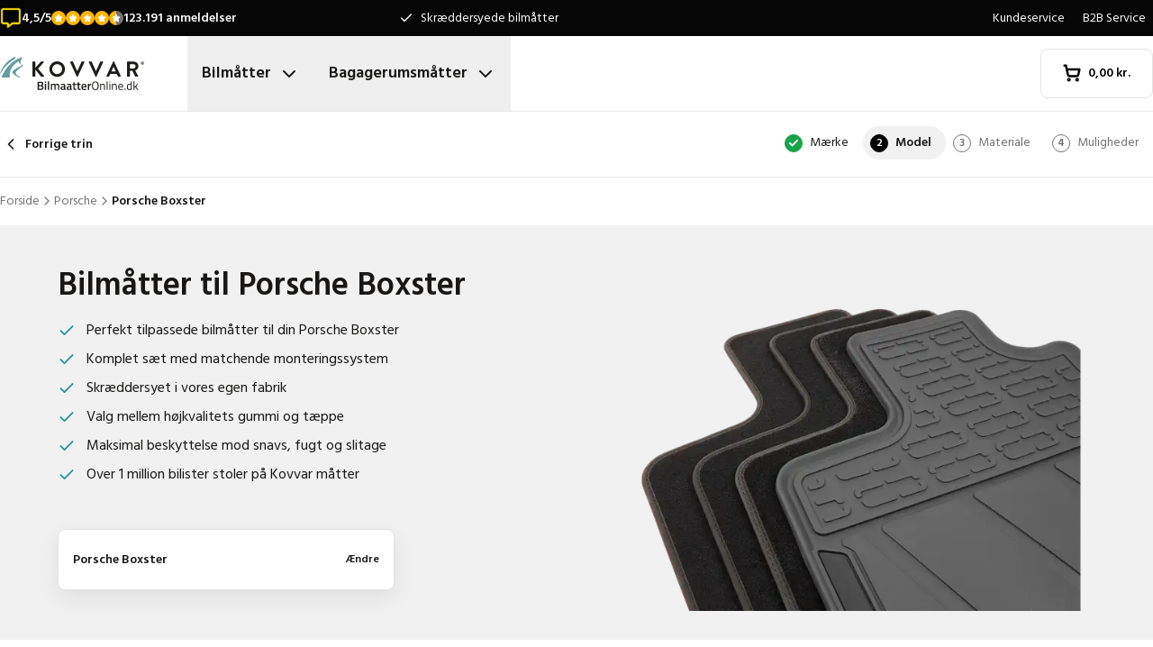

--- FILE ---
content_type: text/html; charset=utf-8
request_url: https://www.bilmaatteronline.dk/bilmaatter/porsche/boxster/
body_size: 33838
content:
<!DOCTYPE html><html lang="da"><head><meta charSet="utf-8"/><meta name="viewport" content="width=device-width, initial-scale=1"/><link rel="preload" as="image" href="/images/logos/logo-da-DK.svg" fetchPriority="high"/><link rel="preload" as="image" imageSrcSet="/_next/image/?url=https%3A%2F%2Fd7rh5s3nxmpy4.cloudfront.net%2FCMP4932%2F18%2FCT55730BI17634_cm_model_Porsche_Boxster_Boxster_IMD.png&amp;w=16&amp;q=60 16w, /_next/image/?url=https%3A%2F%2Fd7rh5s3nxmpy4.cloudfront.net%2FCMP4932%2F18%2FCT55730BI17634_cm_model_Porsche_Boxster_Boxster_IMD.png&amp;w=32&amp;q=60 32w, /_next/image/?url=https%3A%2F%2Fd7rh5s3nxmpy4.cloudfront.net%2FCMP4932%2F18%2FCT55730BI17634_cm_model_Porsche_Boxster_Boxster_IMD.png&amp;w=48&amp;q=60 48w, /_next/image/?url=https%3A%2F%2Fd7rh5s3nxmpy4.cloudfront.net%2FCMP4932%2F18%2FCT55730BI17634_cm_model_Porsche_Boxster_Boxster_IMD.png&amp;w=64&amp;q=60 64w, /_next/image/?url=https%3A%2F%2Fd7rh5s3nxmpy4.cloudfront.net%2FCMP4932%2F18%2FCT55730BI17634_cm_model_Porsche_Boxster_Boxster_IMD.png&amp;w=96&amp;q=60 96w, /_next/image/?url=https%3A%2F%2Fd7rh5s3nxmpy4.cloudfront.net%2FCMP4932%2F18%2FCT55730BI17634_cm_model_Porsche_Boxster_Boxster_IMD.png&amp;w=128&amp;q=60 128w, /_next/image/?url=https%3A%2F%2Fd7rh5s3nxmpy4.cloudfront.net%2FCMP4932%2F18%2FCT55730BI17634_cm_model_Porsche_Boxster_Boxster_IMD.png&amp;w=256&amp;q=60 256w, /_next/image/?url=https%3A%2F%2Fd7rh5s3nxmpy4.cloudfront.net%2FCMP4932%2F18%2FCT55730BI17634_cm_model_Porsche_Boxster_Boxster_IMD.png&amp;w=384&amp;q=60 384w, /_next/image/?url=https%3A%2F%2Fd7rh5s3nxmpy4.cloudfront.net%2FCMP4932%2F18%2FCT55730BI17634_cm_model_Porsche_Boxster_Boxster_IMD.png&amp;w=640&amp;q=60 640w, /_next/image/?url=https%3A%2F%2Fd7rh5s3nxmpy4.cloudfront.net%2FCMP4932%2F18%2FCT55730BI17634_cm_model_Porsche_Boxster_Boxster_IMD.png&amp;w=750&amp;q=60 750w, /_next/image/?url=https%3A%2F%2Fd7rh5s3nxmpy4.cloudfront.net%2FCMP4932%2F18%2FCT55730BI17634_cm_model_Porsche_Boxster_Boxster_IMD.png&amp;w=828&amp;q=60 828w, /_next/image/?url=https%3A%2F%2Fd7rh5s3nxmpy4.cloudfront.net%2FCMP4932%2F18%2FCT55730BI17634_cm_model_Porsche_Boxster_Boxster_IMD.png&amp;w=1080&amp;q=60 1080w, /_next/image/?url=https%3A%2F%2Fd7rh5s3nxmpy4.cloudfront.net%2FCMP4932%2F18%2FCT55730BI17634_cm_model_Porsche_Boxster_Boxster_IMD.png&amp;w=1200&amp;q=60 1200w, /_next/image/?url=https%3A%2F%2Fd7rh5s3nxmpy4.cloudfront.net%2FCMP4932%2F18%2FCT55730BI17634_cm_model_Porsche_Boxster_Boxster_IMD.png&amp;w=1920&amp;q=60 1920w, /_next/image/?url=https%3A%2F%2Fd7rh5s3nxmpy4.cloudfront.net%2FCMP4932%2F18%2FCT55730BI17634_cm_model_Porsche_Boxster_Boxster_IMD.png&amp;w=2048&amp;q=60 2048w, /_next/image/?url=https%3A%2F%2Fd7rh5s3nxmpy4.cloudfront.net%2FCMP4932%2F18%2FCT55730BI17634_cm_model_Porsche_Boxster_Boxster_IMD.png&amp;w=3840&amp;q=60 3840w" imageSizes="(max-width: 1024px) 368px, (min-width: 1280px) 496px, (min-width: 1280px) 528px, 656px" fetchPriority="high"/><link rel="preload" as="image" imageSrcSet="/_next/image/?url=https%3A%2F%2Fd7rh5s3nxmpy4.cloudfront.net%2FCMP4932%2F5%2FUKYN3145BI14492_2602_Porsche_Boxster_718_981_IMD.jpg&amp;w=128&amp;q=50 128w, /_next/image/?url=https%3A%2F%2Fd7rh5s3nxmpy4.cloudfront.net%2FCMP4932%2F5%2FUKYN3145BI14492_2602_Porsche_Boxster_718_981_IMD.jpg&amp;w=256&amp;q=50 256w, /_next/image/?url=https%3A%2F%2Fd7rh5s3nxmpy4.cloudfront.net%2FCMP4932%2F5%2FUKYN3145BI14492_2602_Porsche_Boxster_718_981_IMD.jpg&amp;w=384&amp;q=50 384w, /_next/image/?url=https%3A%2F%2Fd7rh5s3nxmpy4.cloudfront.net%2FCMP4932%2F5%2FUKYN3145BI14492_2602_Porsche_Boxster_718_981_IMD.jpg&amp;w=640&amp;q=50 640w, /_next/image/?url=https%3A%2F%2Fd7rh5s3nxmpy4.cloudfront.net%2FCMP4932%2F5%2FUKYN3145BI14492_2602_Porsche_Boxster_718_981_IMD.jpg&amp;w=750&amp;q=50 750w, /_next/image/?url=https%3A%2F%2Fd7rh5s3nxmpy4.cloudfront.net%2FCMP4932%2F5%2FUKYN3145BI14492_2602_Porsche_Boxster_718_981_IMD.jpg&amp;w=828&amp;q=50 828w, /_next/image/?url=https%3A%2F%2Fd7rh5s3nxmpy4.cloudfront.net%2FCMP4932%2F5%2FUKYN3145BI14492_2602_Porsche_Boxster_718_981_IMD.jpg&amp;w=1080&amp;q=50 1080w, /_next/image/?url=https%3A%2F%2Fd7rh5s3nxmpy4.cloudfront.net%2FCMP4932%2F5%2FUKYN3145BI14492_2602_Porsche_Boxster_718_981_IMD.jpg&amp;w=1200&amp;q=50 1200w, /_next/image/?url=https%3A%2F%2Fd7rh5s3nxmpy4.cloudfront.net%2FCMP4932%2F5%2FUKYN3145BI14492_2602_Porsche_Boxster_718_981_IMD.jpg&amp;w=1920&amp;q=50 1920w, /_next/image/?url=https%3A%2F%2Fd7rh5s3nxmpy4.cloudfront.net%2FCMP4932%2F5%2FUKYN3145BI14492_2602_Porsche_Boxster_718_981_IMD.jpg&amp;w=2048&amp;q=50 2048w, /_next/image/?url=https%3A%2F%2Fd7rh5s3nxmpy4.cloudfront.net%2FCMP4932%2F5%2FUKYN3145BI14492_2602_Porsche_Boxster_718_981_IMD.jpg&amp;w=3840&amp;q=50 3840w" imageSizes="(max-width: 768px) 25vw, (max-width: 1024px) 40vw, 20vw" fetchPriority="high"/><link rel="preload" as="image" imageSrcSet="/_next/image/?url=https%3A%2F%2Fd7rh5s3nxmpy4.cloudfront.net%2FCMP4932%2F5%2FUKYN3148BI14495_2276_Porsche_Boxster_987_IMD.jpg&amp;w=128&amp;q=50 128w, /_next/image/?url=https%3A%2F%2Fd7rh5s3nxmpy4.cloudfront.net%2FCMP4932%2F5%2FUKYN3148BI14495_2276_Porsche_Boxster_987_IMD.jpg&amp;w=256&amp;q=50 256w, /_next/image/?url=https%3A%2F%2Fd7rh5s3nxmpy4.cloudfront.net%2FCMP4932%2F5%2FUKYN3148BI14495_2276_Porsche_Boxster_987_IMD.jpg&amp;w=384&amp;q=50 384w, /_next/image/?url=https%3A%2F%2Fd7rh5s3nxmpy4.cloudfront.net%2FCMP4932%2F5%2FUKYN3148BI14495_2276_Porsche_Boxster_987_IMD.jpg&amp;w=640&amp;q=50 640w, /_next/image/?url=https%3A%2F%2Fd7rh5s3nxmpy4.cloudfront.net%2FCMP4932%2F5%2FUKYN3148BI14495_2276_Porsche_Boxster_987_IMD.jpg&amp;w=750&amp;q=50 750w, /_next/image/?url=https%3A%2F%2Fd7rh5s3nxmpy4.cloudfront.net%2FCMP4932%2F5%2FUKYN3148BI14495_2276_Porsche_Boxster_987_IMD.jpg&amp;w=828&amp;q=50 828w, /_next/image/?url=https%3A%2F%2Fd7rh5s3nxmpy4.cloudfront.net%2FCMP4932%2F5%2FUKYN3148BI14495_2276_Porsche_Boxster_987_IMD.jpg&amp;w=1080&amp;q=50 1080w, /_next/image/?url=https%3A%2F%2Fd7rh5s3nxmpy4.cloudfront.net%2FCMP4932%2F5%2FUKYN3148BI14495_2276_Porsche_Boxster_987_IMD.jpg&amp;w=1200&amp;q=50 1200w, /_next/image/?url=https%3A%2F%2Fd7rh5s3nxmpy4.cloudfront.net%2FCMP4932%2F5%2FUKYN3148BI14495_2276_Porsche_Boxster_987_IMD.jpg&amp;w=1920&amp;q=50 1920w, /_next/image/?url=https%3A%2F%2Fd7rh5s3nxmpy4.cloudfront.net%2FCMP4932%2F5%2FUKYN3148BI14495_2276_Porsche_Boxster_987_IMD.jpg&amp;w=2048&amp;q=50 2048w, /_next/image/?url=https%3A%2F%2Fd7rh5s3nxmpy4.cloudfront.net%2FCMP4932%2F5%2FUKYN3148BI14495_2276_Porsche_Boxster_987_IMD.jpg&amp;w=3840&amp;q=50 3840w" imageSizes="(max-width: 768px) 25vw, (max-width: 1024px) 40vw, 20vw" fetchPriority="high"/><link rel="stylesheet" href="/_next/static/css/62a628f66bf602e7.css" data-precedence="next"/><link rel="stylesheet" href="/_next/static/css/37171a0fa951f48c.css" data-precedence="next"/><link rel="preload" as="script" fetchPriority="low" href="/_next/static/chunks/webpack-96790f2ddc2e91b3.js"/><script src="/_next/static/chunks/fd9d1056-be4cd2fbf2f2fd0f.js" async=""></script><script src="/_next/static/chunks/3235-0bbde932de3b2d20.js" async=""></script><script src="/_next/static/chunks/main-app-eb969b5e77b311be.js" async=""></script><script src="/_next/static/chunks/app/global-error-20b66e27393a8a58.js" async=""></script><script src="/_next/static/chunks/9661-14c5a5646f60185e.js" async=""></script><script src="/_next/static/chunks/8283-2eb513e6e0a676a4.js" async=""></script><script src="/_next/static/chunks/8064-dd8ab39a70698f3e.js" async=""></script><script src="/_next/static/chunks/6880-09f0054f31a00c0a.js" async=""></script><script src="/_next/static/chunks/7980-6c26c8e76f119d0a.js" async=""></script><script src="/_next/static/chunks/app/%5Blocale%5D/(shop)/carmats/%5Bmake%5D/%5Bmodel%5D/page-64aa8047087f0da1.js" async=""></script><script src="/_next/static/chunks/app/%5Blocale%5D/(shop)/error-006d91119b60f339.js" async=""></script><script src="/_next/static/chunks/3788-148f322bebe1bc2d.js" async=""></script><script src="/_next/static/chunks/app/%5Blocale%5D/layout-7313a15fcfe463f5.js" async=""></script><script src="/_next/static/chunks/5532-784f4b412ff944b2.js" async=""></script><script src="/_next/static/chunks/app/%5Blocale%5D/(shop)/layout-671395f539886dcd.js" async=""></script><link rel="preconnect" href="https://cms.justcarpets.eu"/><link rel="preconnect" href="https://d7rh5s3nxmpy4.cloudfront.net"/><link rel="icon" href="/icon.ico" sizes="any"/><title>Specialtilpassede bilmåtter til Porsche Boxster?</title><meta name="description" content="Bilmåtter til Porsche Boxster - specielt designet til intensiv brug. Gummi- og tæppevalg, 100 % pasform, perfekt til arbejde og eventyr"/><link rel="canonical" href="https://www.bilmaatteronline.dk/bilmaatter/porsche/boxster/"/><link rel="alternate" hrefLang="pl-PL" href="https://www.motodywaniki.pl/dywaniki/porsche/boxster/"/><link rel="alternate" hrefLang="nl-NL" href="https://www.justcarpets.nl/automatten/porsche/boxster/"/><link rel="alternate" hrefLang="fr-FR" href="https://www.tapisvoiture.fr/tapis/porsche/boxster/"/><link rel="alternate" hrefLang="de-DE" href="https://www.onlinefussmatten.de/fussmatte/porsche/boxster/"/><link rel="alternate" hrefLang="es-ES" href="https://www.soloalfombrillas.es/alfombrillas-de-coche/porsche/boxster/"/><link rel="alternate" hrefLang="it-IT" href="https://www.tappetinionline.it/tappetini/porsche/boxster/"/><link rel="alternate" hrefLang="sv-SE" href="https://www.bilmattor.com/bilmattor/porsche/boxster/"/><link rel="alternate" hrefLang="da-DK" href="https://www.bilmaatteronline.dk/bilmaatter/porsche/boxster/"/><link rel="alternate" hrefLang="fi-FI" href="https://www.autonmatot.fi/automatot/porsche/boxster/"/><link rel="alternate" hrefLang="nb-NO" href="https://www.bilmatter.com/bilmatter/porsche/boxster/"/><meta property="og:title" content="Specialtilpassede bilmåtter til Porsche Boxster?"/><meta property="og:description" content="Bilmåtter til Porsche Boxster - specielt designet til intensiv brug. Gummi- og tæppevalg, 100 % pasform, perfekt til arbejde og eventyr"/><meta property="og:url" content="https://www.bilmaatteronline.dk/bilmaatter/porsche/boxster/"/><meta property="og:locale" content="da_DK"/><meta property="og:image" content="https://d7rh5s3nxmpy4.cloudfront.net/CMP4932/18/CT55730BI17634_cm_model_Porsche_Boxster_Boxster_IMD.png"/><meta property="og:type" content="website"/><meta name="twitter:card" content="summary_large_image"/><meta name="twitter:title" content="Specialtilpassede bilmåtter til Porsche Boxster?"/><meta name="twitter:description" content="Bilmåtter til Porsche Boxster - specielt designet til intensiv brug. Gummi- og tæppevalg, 100 % pasform, perfekt til arbejde og eventyr"/><meta name="twitter:image" content="https://d7rh5s3nxmpy4.cloudfront.net/CMP4932/18/CT55730BI17634_cm_model_Porsche_Boxster_Boxster_IMD.png"/><meta name="next-size-adjust"/><script src="/_next/static/chunks/polyfills-78c92fac7aa8fdd8.js" noModule=""></script></head><body class="__className_1a4da7 flex min-h-screen flex-col"><noscript><iframe src="https://log.bilmaatteronline.dk/ns.html?id=GTM-PPXQCWF" height="0" width="0" style="display:none;visibility:hidden"></iframe></noscript><header id="page-header" class="sticky top-0 z-30 border-b border-primary-lightest bg-white"><div class="bg-primary-darkest text-sm text-typography-on-color"><div class="container mx-auto flex min-h-10 grid-cols-[1fr_1fr_1fr] items-center justify-center py-2 lg:grid"><div class="min-h-[21px] min-w-36"></div><ul class="bg-topbar relative text-center hidden grow items-center lg:flex"><li class="absolute inset-0 flex items-center justify-center px-4 text-center text-sm transition-opacity opacity-1"><svg xmlns="http://www.w3.org/2000/svg" width="24" height="24" viewBox="0 0 24 24" fill="none" stroke="currentColor" stroke-width="2" stroke-linecap="round" stroke-linejoin="round" class="lucide lucide-check mr-2 h-4 w-4 text-white" aria-hidden="true"><path d="M20 6 9 17l-5-5"></path></svg> <!-- -->Skræddersyede bilmåtter</li><li class="absolute inset-0 flex items-center justify-center px-4 text-center text-sm transition-opacity opacity-0"><svg xmlns="http://www.w3.org/2000/svg" width="24" height="24" viewBox="0 0 24 24" fill="none" stroke="currentColor" stroke-width="2" stroke-linecap="round" stroke-linejoin="round" class="lucide lucide-check mr-2 h-4 w-4 text-white" aria-hidden="true"><path d="M20 6 9 17l-5-5"></path></svg> <!-- -->Garanteret original pasform</li><li class="absolute inset-0 flex items-center justify-center px-4 text-center text-sm transition-opacity opacity-0"><svg xmlns="http://www.w3.org/2000/svg" width="24" height="24" viewBox="0 0 24 24" fill="none" stroke="currentColor" stroke-width="2" stroke-linecap="round" stroke-linejoin="round" class="lucide lucide-check mr-2 h-4 w-4 text-white" aria-hidden="true"><path d="M20 6 9 17l-5-5"></path></svg> <!-- -->Kort leveringstid</li></ul><ul class="hidden justify-end space-x-1 lg:flex"><li><a target="_blank" class="px-2" href="https://www.bilmaatteronline.dk/kundeservice/">Kundeservice</a></li><li><a target="_blank" class="px-2" href="https://www.bilmaatteronline.dk/b2b-service/">B2B Service</a></li></ul></div></div><div class="container mx-auto flex items-center justify-between px-4 py-4 lg:px-0 lg:py-0"><div class="flex items-center justify-between"><button aria-label="Åbn navigation" class="mr-6 lg:hidden" data-cy="mobile-menu-button"><svg xmlns="http://www.w3.org/2000/svg" width="24" height="24" viewBox="0 0 24 24" fill="none" stroke="currentColor" stroke-width="2" stroke-linecap="round" stroke-linejoin="round" class="lucide lucide-menu" aria-hidden="true"><line x1="4" x2="20" y1="12" y2="12"></line><line x1="4" x2="20" y1="6" y2="6"></line><line x1="4" x2="20" y1="18" y2="18"></line></svg></button><a aria-label="Forside" href="/"><img alt="" fetchPriority="high" width="160" height="41" decoding="async" data-nimg="1" class="w-32 lg:mr-12 lg:w-40" style="color:transparent" src="/images/logos/logo-da-DK.svg"/></a><ul class="flex hidden lg:flex"><li><button id="carmats-title" class="flex items-center px-4 py-7 text-lg font-semibold hover:text-gray-700" aria-expanded="false" aria-controls="carmats-title" data-cy="navigation-item">Bilmåtter<svg xmlns="http://www.w3.org/2000/svg" width="24" height="24" viewBox="0 0 24 24" fill="none" stroke="currentColor" stroke-width="2" stroke-linecap="round" stroke-linejoin="round" class="lucide lucide-chevron-down ml-2"><path d="m6 9 6 6 6-6"></path></svg></button></li><li><button id="trunkmats-title" class="flex items-center px-4 py-7 text-lg font-semibold hover:text-gray-700" aria-expanded="false" aria-controls="trunkmats-title" data-cy="navigation-item">Bagagerumsmåtter<svg xmlns="http://www.w3.org/2000/svg" width="24" height="24" viewBox="0 0 24 24" fill="none" stroke="currentColor" stroke-width="2" stroke-linecap="round" stroke-linejoin="round" class="lucide lucide-chevron-down ml-2"><path d="m6 9 6 6 6-6"></path></svg></button></li></ul></div><a class="flex items-center rounded border border-gray-100 bg-white px-4 py-3 text-sm font-semibold text-black transition hover:bg-gray-50 lg:rounded-lg lg:px-6 lg:py-4" href="/checkout/cart/"><div class="flex min-h-[21px] min-w-[72px] justify-start gap-1"><div class="relative"><svg xmlns="http://www.w3.org/2000/svg" width="24" height="24" viewBox="0 0 24 24" fill="none" stroke="currentColor" stroke-width="3" stroke-linecap="round" stroke-linejoin="round" class="lucide lucide-shopping-cart mr-2 h-5 w-5" aria-hidden="true"><circle cx="8" cy="21" r="1"></circle><circle cx="19" cy="21" r="1"></circle><path d="M2.05 2.05h2l2.66 12.42a2 2 0 0 0 2 1.58h9.78a2 2 0 0 0 1.95-1.57l1.65-7.43H5.12"></path></svg></div><dl><dt class="sr-only">Samlet beløb i kurven<!-- -->:</dt><dd></dd></dl></div></a></div><dialog class="Dialog_dialog___mImv FlyIn_fly-in__LO0Tj" data-full-screen="true"><header class="mb-8 flex items-center justify-between border-b border-primary-lightest p-4"><img alt="" loading="lazy" width="90" height="32" decoding="async" data-nimg="1" class="h-8 w-24" style="color:transparent" src="/images/logos/logo-da-DK.svg"/><form method="dialog"><button class="p-2"><svg xmlns="http://www.w3.org/2000/svg" width="24" height="24" viewBox="0 0 24 24" fill="none" stroke="currentColor" stroke-width="2" stroke-linecap="round" stroke-linejoin="round" class="lucide lucide-x" aria-hidden="true"><path d="M18 6 6 18"></path><path d="m6 6 12 12"></path></svg></button></form></header><div class="flex-grow overflow-y-auto p-4" data-cy="mobile-menu"><nav class="mb-8"><h2 class="mb-2 text-xs text-typography-on-white-lightest">Vores produkter</h2><div><button type="button" class="py-2 text-xl font-semibold" data-cy="drilldown-menu-button">Bilmåtter</button><div class="absolute inset-0 max-h-full overflow-y-auto bg-white pb-5 transition-transform translate-x-full"><button class="sticky top-0 flex w-full items-center border-b border-primary-lightest bg-white p-4 text-sm font-semibold" type="button" data-cy="drilldown-back-button"><svg xmlns="http://www.w3.org/2000/svg" width="20" height="24" viewBox="0 0 24 24" fill="none" stroke="currentColor" stroke-width="2" stroke-linecap="round" stroke-linejoin="round" class="lucide lucide-chevron-left mr-2" aria-hidden="true"><path d="m15 18-6-6 6-6"></path></svg>Terug</button><span class="block px-4 py-3 text-xs font-semibold text-typography-on-white-lightest">Bilmåtter</span><div><strong class="block bg-gray-50 px-4 py-3 font-semibold uppercase text-typography-on-white lg:mb-2 lg:bg-transparent lg:p-0 lg:normal-case lg:text-typography-on-white-lighter">Populære mærker</strong><ul><li class="border-b border-primary-lightest lg:border-0"><a class="block px-4 py-3 capitalize lg:px-0 lg:py-1 lg:hover:underline" href="/bilmaatter/audi/">Audi</a></li><li class="border-b border-primary-lightest lg:border-0"><a class="block px-4 py-3 capitalize lg:px-0 lg:py-1 lg:hover:underline" href="/bilmaatter/bmw/">BMW</a></li><li class="border-b border-primary-lightest lg:border-0"><a class="block px-4 py-3 capitalize lg:px-0 lg:py-1 lg:hover:underline" href="/bilmaatter/ford/">Ford</a></li><li class="border-b border-primary-lightest lg:border-0"><a class="block px-4 py-3 capitalize lg:px-0 lg:py-1 lg:hover:underline" href="/bilmaatter/hyundai/">Hyundai</a></li><li class="border-b border-primary-lightest lg:border-0"><a class="block px-4 py-3 capitalize lg:px-0 lg:py-1 lg:hover:underline" href="/bilmaatter/kia/">Kia</a></li><li class="border-b border-primary-lightest lg:border-0"><a class="block px-4 py-3 capitalize lg:px-0 lg:py-1 lg:hover:underline" href="/bilmaatter/mercedes/">Mercedes</a></li><li class="border-b border-primary-lightest lg:border-0"><a class="block px-4 py-3 capitalize lg:px-0 lg:py-1 lg:hover:underline" href="/bilmaatter/tesla/">Tesla</a></li><li class="border-b border-primary-lightest lg:border-0"><a class="block px-4 py-3 capitalize lg:px-0 lg:py-1 lg:hover:underline" href="/bilmaatter/volkswagen/">Volkswagen</a></li><li class="border-b border-primary-lightest lg:border-0"><a class="block px-4 py-3 capitalize lg:px-0 lg:py-1 lg:hover:underline" href="/bilmaatter/volvo/">Volvo</a></li><li class="border-b border-primary-lightest lg:border-0"><a class="block px-4 py-3 capitalize lg:px-0 lg:py-1 lg:hover:underline" href="/bilmaatter/xpeng/">Xpeng</a></li></ul></div><ul><li class="block bg-gray-50 px-4 py-3 font-semibold uppercase text-typography-on-white">a</li><li class="border-t border-gray-50"><div><a class="block px-4 py-3 capitalize" data-cy="drilldown-menu-link" href="/bilmaatter/abarth/">Abarth</a></div></li><li class="border-t border-gray-50"><div><a class="block px-4 py-3 capitalize" data-cy="drilldown-menu-link" href="/bilmaatter/aiways/">Aiways</a></div></li><li class="border-t border-gray-50"><div><a class="block px-4 py-3 capitalize" data-cy="drilldown-menu-link" href="/bilmaatter/aixam/">Aixam</a></div></li><li class="border-t border-gray-50"><div><a class="block px-4 py-3 capitalize" data-cy="drilldown-menu-link" href="/bilmaatter/alfa-romeo/">Alfa Romeo</a></div></li><li class="border-t border-gray-50"><div><a class="block px-4 py-3 capitalize" data-cy="drilldown-menu-link" href="/bilmaatter/alpine/">Alpine</a></div></li><li class="border-t border-gray-50"><div><a class="block px-4 py-3 capitalize" data-cy="drilldown-menu-link" href="/bilmaatter/aston-martin/">Aston Martin</a></div></li><li class="border-t border-gray-50"><div><a class="block px-4 py-3 capitalize" data-cy="drilldown-menu-link" href="/bilmaatter/audi/">Audi</a></div></li><li class="block bg-gray-50 px-4 py-3 font-semibold uppercase text-typography-on-white">b</li><li class="border-t border-gray-50"><div><a class="block px-4 py-3 capitalize" data-cy="drilldown-menu-link" href="/bilmaatter/bmw/">BMW</a></div></li><li class="border-t border-gray-50"><div><a class="block px-4 py-3 capitalize" data-cy="drilldown-menu-link" href="/bilmaatter/byd/">BYD</a></div></li><li class="border-t border-gray-50"><div><a class="block px-4 py-3 capitalize" data-cy="drilldown-menu-link" href="/bilmaatter/bentley/">Bentley</a></div></li><li class="block bg-gray-50 px-4 py-3 font-semibold uppercase text-typography-on-white">c</li><li class="border-t border-gray-50"><div><a class="block px-4 py-3 capitalize" data-cy="drilldown-menu-link" href="/bilmaatter/cadillac/">Cadillac</a></div></li><li class="border-t border-gray-50"><div><a class="block px-4 py-3 capitalize" data-cy="drilldown-menu-link" href="/bilmaatter/chatenet/">Chatenet</a></div></li><li class="border-t border-gray-50"><div><a class="block px-4 py-3 capitalize" data-cy="drilldown-menu-link" href="/bilmaatter/chevrolet/">Chevrolet</a></div></li><li class="border-t border-gray-50"><div><a class="block px-4 py-3 capitalize" data-cy="drilldown-menu-link" href="/bilmaatter/chrysler/">Chrysler</a></div></li><li class="border-t border-gray-50"><div><a class="block px-4 py-3 capitalize" data-cy="drilldown-menu-link" href="/bilmaatter/citroen/">Citroën</a></div></li><li class="border-t border-gray-50"><div><a class="block px-4 py-3 capitalize" data-cy="drilldown-menu-link" href="/bilmaatter/cupra/">Cupra</a></div></li><li class="block bg-gray-50 px-4 py-3 font-semibold uppercase text-typography-on-white">d</li><li class="border-t border-gray-50"><div><a class="block px-4 py-3 capitalize" data-cy="drilldown-menu-link" href="/bilmaatter/daf/">DAF</a></div></li><li class="border-t border-gray-50"><div><a class="block px-4 py-3 capitalize" data-cy="drilldown-menu-link" href="/bilmaatter/dfsk/">DFSK</a></div></li><li class="border-t border-gray-50"><div><a class="block px-4 py-3 capitalize" data-cy="drilldown-menu-link" href="/bilmaatter/dr/">DR</a></div></li><li class="border-t border-gray-50"><div><a class="block px-4 py-3 capitalize" data-cy="drilldown-menu-link" href="/bilmaatter/ds/">DS</a></div></li><li class="border-t border-gray-50"><div><a class="block px-4 py-3 capitalize" data-cy="drilldown-menu-link" href="/bilmaatter/dacia/">Dacia</a></div></li><li class="border-t border-gray-50"><div><a class="block px-4 py-3 capitalize" data-cy="drilldown-menu-link" href="/bilmaatter/daihatsu/">Daihatsu</a></div></li><li class="border-t border-gray-50"><div><a class="block px-4 py-3 capitalize" data-cy="drilldown-menu-link" href="/bilmaatter/dodge/">Dodge</a></div></li><li class="border-t border-gray-50"><div><a class="block px-4 py-3 capitalize" data-cy="drilldown-menu-link" href="/bilmaatter/dongfeng/">Dongfeng</a></div></li><li class="block bg-gray-50 px-4 py-3 font-semibold uppercase text-typography-on-white">e</li><li class="border-t border-gray-50"><div><a class="block px-4 py-3 capitalize" data-cy="drilldown-menu-link" href="/bilmaatter/emc/">EMC</a></div></li><li class="border-t border-gray-50"><div><a class="block px-4 py-3 capitalize" data-cy="drilldown-menu-link" href="/bilmaatter/evo/">EVO</a></div></li><li class="block bg-gray-50 px-4 py-3 font-semibold uppercase text-typography-on-white">f</li><li class="border-t border-gray-50"><div><a class="block px-4 py-3 capitalize" data-cy="drilldown-menu-link" href="/bilmaatter/ferrari/">Ferrari</a></div></li><li class="border-t border-gray-50"><div><a class="block px-4 py-3 capitalize" data-cy="drilldown-menu-link" href="/bilmaatter/fiat/">Fiat</a></div></li><li class="border-t border-gray-50"><div><a class="block px-4 py-3 capitalize" data-cy="drilldown-menu-link" href="/bilmaatter/fisker/">Fisker</a></div></li><li class="border-t border-gray-50"><div><a class="block px-4 py-3 capitalize" data-cy="drilldown-menu-link" href="/bilmaatter/ford/">Ford</a></div></li><li class="block bg-gray-50 px-4 py-3 font-semibold uppercase text-typography-on-white">g</li><li class="border-t border-gray-50"><div><a class="block px-4 py-3 capitalize" data-cy="drilldown-menu-link" href="/bilmaatter/gwm/">GWM</a></div></li><li class="border-t border-gray-50"><div><a class="block px-4 py-3 capitalize" data-cy="drilldown-menu-link" href="/bilmaatter/genesis/">Genesis</a></div></li><li class="block bg-gray-50 px-4 py-3 font-semibold uppercase text-typography-on-white">h</li><li class="border-t border-gray-50"><div><a class="block px-4 py-3 capitalize" data-cy="drilldown-menu-link" href="/bilmaatter/honda/">Honda</a></div></li><li class="border-t border-gray-50"><div><a class="block px-4 py-3 capitalize" data-cy="drilldown-menu-link" href="/bilmaatter/hongqi/">Hongqi</a></div></li><li class="border-t border-gray-50"><div><a class="block px-4 py-3 capitalize" data-cy="drilldown-menu-link" href="/bilmaatter/hyundai/">Hyundai</a></div></li><li class="block bg-gray-50 px-4 py-3 font-semibold uppercase text-typography-on-white">i</li><li class="border-t border-gray-50"><div><a class="block px-4 py-3 capitalize" data-cy="drilldown-menu-link" href="/bilmaatter/ickx/">ICKX</a></div></li><li class="border-t border-gray-50"><div><a class="block px-4 py-3 capitalize" data-cy="drilldown-menu-link" href="/bilmaatter/ineos/">Ineos</a></div></li><li class="border-t border-gray-50"><div><a class="block px-4 py-3 capitalize" data-cy="drilldown-menu-link" href="/bilmaatter/infiniti/">Infiniti</a></div></li><li class="border-t border-gray-50"><div><a class="block px-4 py-3 capitalize" data-cy="drilldown-menu-link" href="/bilmaatter/isuzu/">Isuzu</a></div></li><li class="border-t border-gray-50"><div><a class="block px-4 py-3 capitalize" data-cy="drilldown-menu-link" href="/bilmaatter/iveco/">Iveco</a></div></li><li class="block bg-gray-50 px-4 py-3 font-semibold uppercase text-typography-on-white">j</li><li class="border-t border-gray-50"><div><a class="block px-4 py-3 capitalize" data-cy="drilldown-menu-link" href="/bilmaatter/jac/">JAC</a></div></li><li class="border-t border-gray-50"><div><a class="block px-4 py-3 capitalize" data-cy="drilldown-menu-link" href="/bilmaatter/jaecoo/">Jaecoo</a></div></li><li class="border-t border-gray-50"><div><a class="block px-4 py-3 capitalize" data-cy="drilldown-menu-link" href="/bilmaatter/jaguar/">Jaguar</a></div></li><li class="border-t border-gray-50"><div><a class="block px-4 py-3 capitalize" data-cy="drilldown-menu-link" href="/bilmaatter/jeep/">Jeep</a></div></li><li class="block bg-gray-50 px-4 py-3 font-semibold uppercase text-typography-on-white">k</li><li class="border-t border-gray-50"><div><a class="block px-4 py-3 capitalize" data-cy="drilldown-menu-link" href="/bilmaatter/kia/">Kia</a></div></li><li class="block bg-gray-50 px-4 py-3 font-semibold uppercase text-typography-on-white">l</li><li class="border-t border-gray-50"><div><a class="block px-4 py-3 capitalize" data-cy="drilldown-menu-link" href="/bilmaatter/lada/">Lada</a></div></li><li class="border-t border-gray-50"><div><a class="block px-4 py-3 capitalize" data-cy="drilldown-menu-link" href="/bilmaatter/lamborghini/">Lamborghini</a></div></li><li class="border-t border-gray-50"><div><a class="block px-4 py-3 capitalize" data-cy="drilldown-menu-link" href="/bilmaatter/lancia/">Lancia</a></div></li><li class="border-t border-gray-50"><div><a class="block px-4 py-3 capitalize" data-cy="drilldown-menu-link" href="/bilmaatter/land-rover/">Land Rover</a></div></li><li class="border-t border-gray-50"><div><a class="block px-4 py-3 capitalize" data-cy="drilldown-menu-link" href="/bilmaatter/leapmotor/">Leapmotor</a></div></li><li class="border-t border-gray-50"><div><a class="block px-4 py-3 capitalize" data-cy="drilldown-menu-link" href="/bilmaatter/lexus/">Lexus</a></div></li><li class="border-t border-gray-50"><div><a class="block px-4 py-3 capitalize" data-cy="drilldown-menu-link" href="/bilmaatter/ligier/">Ligier</a></div></li><li class="border-t border-gray-50"><div><a class="block px-4 py-3 capitalize" data-cy="drilldown-menu-link" href="/bilmaatter/lotus/">Lotus</a></div></li><li class="border-t border-gray-50"><div><a class="block px-4 py-3 capitalize" data-cy="drilldown-menu-link" href="/bilmaatter/lynk-co/">Lynk &amp; Co</a></div></li><li class="block bg-gray-50 px-4 py-3 font-semibold uppercase text-typography-on-white">m</li><li class="border-t border-gray-50"><div><a class="block px-4 py-3 capitalize" data-cy="drilldown-menu-link" href="/bilmaatter/man/">MAN</a></div></li><li class="border-t border-gray-50"><div><a class="block px-4 py-3 capitalize" data-cy="drilldown-menu-link" href="/bilmaatter/mg/">MG</a></div></li><li class="border-t border-gray-50"><div><a class="block px-4 py-3 capitalize" data-cy="drilldown-menu-link" href="/bilmaatter/maserati/">Maserati</a></div></li><li class="border-t border-gray-50"><div><a class="block px-4 py-3 capitalize" data-cy="drilldown-menu-link" href="/bilmaatter/maxus/">Maxus</a></div></li><li class="border-t border-gray-50"><div><a class="block px-4 py-3 capitalize" data-cy="drilldown-menu-link" href="/bilmaatter/mazda/">Mazda</a></div></li><li class="border-t border-gray-50"><div><a class="block px-4 py-3 capitalize" data-cy="drilldown-menu-link" href="/bilmaatter/mclaren/">McLaren</a></div></li><li class="border-t border-gray-50"><div><a class="block px-4 py-3 capitalize" data-cy="drilldown-menu-link" href="/bilmaatter/mercedes/">Mercedes</a></div></li><li class="border-t border-gray-50"><div><a class="block px-4 py-3 capitalize" data-cy="drilldown-menu-link" href="/bilmaatter/microcar/">Microcar</a></div></li><li class="border-t border-gray-50"><div><a class="block px-4 py-3 capitalize" data-cy="drilldown-menu-link" href="/bilmaatter/mini/">Mini</a></div></li><li class="border-t border-gray-50"><div><a class="block px-4 py-3 capitalize" data-cy="drilldown-menu-link" href="/bilmaatter/mitsubishi/">Mitsubishi</a></div></li><li class="block bg-gray-50 px-4 py-3 font-semibold uppercase text-typography-on-white">n</li><li class="border-t border-gray-50"><div><a class="block px-4 py-3 capitalize" data-cy="drilldown-menu-link" href="/bilmaatter/nio/">Nio</a></div></li><li class="border-t border-gray-50"><div><a class="block px-4 py-3 capitalize" data-cy="drilldown-menu-link" href="/bilmaatter/nissan/">Nissan</a></div></li><li class="block bg-gray-50 px-4 py-3 font-semibold uppercase text-typography-on-white">o</li><li class="border-t border-gray-50"><div><a class="block px-4 py-3 capitalize" data-cy="drilldown-menu-link" href="/bilmaatter/omoda/">Omoda</a></div></li><li class="border-t border-gray-50"><div><a class="block px-4 py-3 capitalize" data-cy="drilldown-menu-link" href="/bilmaatter/opel/">Opel</a></div></li><li class="block bg-gray-50 px-4 py-3 font-semibold uppercase text-typography-on-white">p</li><li class="border-t border-gray-50"><div><a class="block px-4 py-3 capitalize" data-cy="drilldown-menu-link" href="/bilmaatter/peugeot/">Peugeot</a></div></li><li class="border-t border-gray-50"><div><a class="block px-4 py-3 capitalize" data-cy="drilldown-menu-link" href="/bilmaatter/polestar/">Polestar</a></div></li><li class="border-t border-gray-50"><div><a class="block px-4 py-3 capitalize" data-cy="drilldown-menu-link" href="/bilmaatter/porsche/">Porsche</a></div></li><li class="block bg-gray-50 px-4 py-3 font-semibold uppercase text-typography-on-white">r</li><li class="border-t border-gray-50"><div><a class="block px-4 py-3 capitalize" data-cy="drilldown-menu-link" href="/bilmaatter/ram/">RAM</a></div></li><li class="border-t border-gray-50"><div><a class="block px-4 py-3 capitalize" data-cy="drilldown-menu-link" href="/bilmaatter/renault/">Renault</a></div></li><li class="border-t border-gray-50"><div><a class="block px-4 py-3 capitalize" data-cy="drilldown-menu-link" href="/bilmaatter/rolls-royce/">Rolls Royce</a></div></li><li class="border-t border-gray-50"><div><a class="block px-4 py-3 capitalize" data-cy="drilldown-menu-link" href="/bilmaatter/rover/">Rover</a></div></li><li class="block bg-gray-50 px-4 py-3 font-semibold uppercase text-typography-on-white">s</li><li class="border-t border-gray-50"><div><a class="block px-4 py-3 capitalize" data-cy="drilldown-menu-link" href="/bilmaatter/saab/">Saab</a></div></li><li class="border-t border-gray-50"><div><a class="block px-4 py-3 capitalize" data-cy="drilldown-menu-link" href="/bilmaatter/seat/">Seat</a></div></li><li class="border-t border-gray-50"><div><a class="block px-4 py-3 capitalize" data-cy="drilldown-menu-link" href="/bilmaatter/seres/">Seres</a></div></li><li class="border-t border-gray-50"><div><a class="block px-4 py-3 capitalize" data-cy="drilldown-menu-link" href="/bilmaatter/skoda/">Skoda</a></div></li><li class="border-t border-gray-50"><div><a class="block px-4 py-3 capitalize" data-cy="drilldown-menu-link" href="/bilmaatter/smart/">Smart</a></div></li><li class="border-t border-gray-50"><div><a class="block px-4 py-3 capitalize" data-cy="drilldown-menu-link" href="/bilmaatter/sportequipe/">Sportequipe</a></div></li><li class="border-t border-gray-50"><div><a class="block px-4 py-3 capitalize" data-cy="drilldown-menu-link" href="/bilmaatter/ssangyong/">SsangYong</a></div></li><li class="border-t border-gray-50"><div><a class="block px-4 py-3 capitalize" data-cy="drilldown-menu-link" href="/bilmaatter/subaru/">Subaru</a></div></li><li class="border-t border-gray-50"><div><a class="block px-4 py-3 capitalize" data-cy="drilldown-menu-link" href="/bilmaatter/suzuki/">Suzuki</a></div></li><li class="block bg-gray-50 px-4 py-3 font-semibold uppercase text-typography-on-white">t</li><li class="border-t border-gray-50"><div><a class="block px-4 py-3 capitalize" data-cy="drilldown-menu-link" href="/bilmaatter/tesla/">Tesla</a></div></li><li class="border-t border-gray-50"><div><a class="block px-4 py-3 capitalize" data-cy="drilldown-menu-link" href="/bilmaatter/toyota/">Toyota</a></div></li><li class="block bg-gray-50 px-4 py-3 font-semibold uppercase text-typography-on-white">v</li><li class="border-t border-gray-50"><div><a class="block px-4 py-3 capitalize" data-cy="drilldown-menu-link" href="/bilmaatter/vinfast/">Vinfast</a></div></li><li class="border-t border-gray-50"><div><a class="block px-4 py-3 capitalize" data-cy="drilldown-menu-link" href="/bilmaatter/volkswagen/">Volkswagen</a></div></li><li class="border-t border-gray-50"><div><a class="block px-4 py-3 capitalize" data-cy="drilldown-menu-link" href="/bilmaatter/volvo/">Volvo</a></div></li><li class="border-t border-gray-50"><div><a class="block px-4 py-3 capitalize" data-cy="drilldown-menu-link" href="/bilmaatter/voyah/">Voyah</a></div></li><li class="block bg-gray-50 px-4 py-3 font-semibold uppercase text-typography-on-white">x</li><li class="border-t border-gray-50"><div><a class="block px-4 py-3 capitalize" data-cy="drilldown-menu-link" href="/bilmaatter/xpeng/">Xpeng</a></div></li><li class="block bg-gray-50 px-4 py-3 font-semibold uppercase text-typography-on-white">z</li><li class="border-t border-gray-50"><div><a class="block px-4 py-3 capitalize" data-cy="drilldown-menu-link" href="/bilmaatter/zeekr/">Zeekr</a></div></li></ul></div></div><div><button type="button" class="py-2 text-xl font-semibold" data-cy="drilldown-menu-button">Bagagerumsmåtter</button><div class="absolute inset-0 max-h-full overflow-y-auto bg-white pb-5 transition-transform translate-x-full"><button class="sticky top-0 flex w-full items-center border-b border-primary-lightest bg-white p-4 text-sm font-semibold" type="button" data-cy="drilldown-back-button"><svg xmlns="http://www.w3.org/2000/svg" width="20" height="24" viewBox="0 0 24 24" fill="none" stroke="currentColor" stroke-width="2" stroke-linecap="round" stroke-linejoin="round" class="lucide lucide-chevron-left mr-2" aria-hidden="true"><path d="m15 18-6-6 6-6"></path></svg>Terug</button><span class="block px-4 py-3 text-xs font-semibold text-typography-on-white-lightest">Bagagerumsmåtter</span><div><strong class="block bg-gray-50 px-4 py-3 font-semibold uppercase text-typography-on-white lg:mb-2 lg:bg-transparent lg:p-0 lg:normal-case lg:text-typography-on-white-lighter">Populære mærker</strong><ul><li class="border-b border-primary-lightest lg:border-0"><a class="block px-4 py-3 capitalize lg:px-0 lg:py-1 lg:hover:underline" href="/bagagerumsmaatte/audi/">Audi</a></li><li class="border-b border-primary-lightest lg:border-0"><a class="block px-4 py-3 capitalize lg:px-0 lg:py-1 lg:hover:underline" href="/bagagerumsmaatte/bmw/">BMW</a></li><li class="border-b border-primary-lightest lg:border-0"><a class="block px-4 py-3 capitalize lg:px-0 lg:py-1 lg:hover:underline" href="/bagagerumsmaatte/ford/">Ford</a></li><li class="border-b border-primary-lightest lg:border-0"><a class="block px-4 py-3 capitalize lg:px-0 lg:py-1 lg:hover:underline" href="/bagagerumsmaatte/hyundai/">Hyundai</a></li><li class="border-b border-primary-lightest lg:border-0"><a class="block px-4 py-3 capitalize lg:px-0 lg:py-1 lg:hover:underline" href="/bagagerumsmaatte/kia/">Kia</a></li><li class="border-b border-primary-lightest lg:border-0"><a class="block px-4 py-3 capitalize lg:px-0 lg:py-1 lg:hover:underline" href="/bagagerumsmaatte/mercedes/">Mercedes</a></li><li class="border-b border-primary-lightest lg:border-0"><a class="block px-4 py-3 capitalize lg:px-0 lg:py-1 lg:hover:underline" href="/bagagerumsmaatte/tesla/">Tesla</a></li><li class="border-b border-primary-lightest lg:border-0"><a class="block px-4 py-3 capitalize lg:px-0 lg:py-1 lg:hover:underline" href="/bagagerumsmaatte/volkswagen/">Volkswagen</a></li><li class="border-b border-primary-lightest lg:border-0"><a class="block px-4 py-3 capitalize lg:px-0 lg:py-1 lg:hover:underline" href="/bagagerumsmaatte/volvo/">Volvo</a></li><li class="border-b border-primary-lightest lg:border-0"><a class="block px-4 py-3 capitalize lg:px-0 lg:py-1 lg:hover:underline" href="/bagagerumsmaatte/xpeng/">Xpeng</a></li></ul></div><ul><li class="block bg-gray-50 px-4 py-3 font-semibold uppercase text-typography-on-white">a</li><li class="border-t border-gray-50"><div><a class="block px-4 py-3 capitalize" data-cy="drilldown-menu-link" href="/bagagerumsmaatte/abarth/">Abarth</a></div></li><li class="border-t border-gray-50"><div><a class="block px-4 py-3 capitalize" data-cy="drilldown-menu-link" href="/bagagerumsmaatte/aiways/">Aiways</a></div></li><li class="border-t border-gray-50"><div><a class="block px-4 py-3 capitalize" data-cy="drilldown-menu-link" href="/bagagerumsmaatte/alfa-romeo/">Alfa Romeo</a></div></li><li class="border-t border-gray-50"><div><a class="block px-4 py-3 capitalize" data-cy="drilldown-menu-link" href="/bagagerumsmaatte/alpine/">Alpine</a></div></li><li class="border-t border-gray-50"><div><a class="block px-4 py-3 capitalize" data-cy="drilldown-menu-link" href="/bagagerumsmaatte/aston-martin/">Aston Martin</a></div></li><li class="border-t border-gray-50"><div><a class="block px-4 py-3 capitalize" data-cy="drilldown-menu-link" href="/bagagerumsmaatte/audi/">Audi</a></div></li><li class="block bg-gray-50 px-4 py-3 font-semibold uppercase text-typography-on-white">b</li><li class="border-t border-gray-50"><div><a class="block px-4 py-3 capitalize" data-cy="drilldown-menu-link" href="/bagagerumsmaatte/bmw/">BMW</a></div></li><li class="border-t border-gray-50"><div><a class="block px-4 py-3 capitalize" data-cy="drilldown-menu-link" href="/bagagerumsmaatte/byd/">BYD</a></div></li><li class="border-t border-gray-50"><div><a class="block px-4 py-3 capitalize" data-cy="drilldown-menu-link" href="/bagagerumsmaatte/bentley/">Bentley</a></div></li><li class="block bg-gray-50 px-4 py-3 font-semibold uppercase text-typography-on-white">c</li><li class="border-t border-gray-50"><div><a class="block px-4 py-3 capitalize" data-cy="drilldown-menu-link" href="/bagagerumsmaatte/chevrolet/">Chevrolet</a></div></li><li class="border-t border-gray-50"><div><a class="block px-4 py-3 capitalize" data-cy="drilldown-menu-link" href="/bagagerumsmaatte/chrysler/">Chrysler</a></div></li><li class="border-t border-gray-50"><div><a class="block px-4 py-3 capitalize" data-cy="drilldown-menu-link" href="/bagagerumsmaatte/citroen/">Citroën</a></div></li><li class="border-t border-gray-50"><div><a class="block px-4 py-3 capitalize" data-cy="drilldown-menu-link" href="/bagagerumsmaatte/cupra/">Cupra</a></div></li><li class="block bg-gray-50 px-4 py-3 font-semibold uppercase text-typography-on-white">d</li><li class="border-t border-gray-50"><div><a class="block px-4 py-3 capitalize" data-cy="drilldown-menu-link" href="/bagagerumsmaatte/daf/">DAF</a></div></li><li class="border-t border-gray-50"><div><a class="block px-4 py-3 capitalize" data-cy="drilldown-menu-link" href="/bagagerumsmaatte/dfsk/">DFSK</a></div></li><li class="border-t border-gray-50"><div><a class="block px-4 py-3 capitalize" data-cy="drilldown-menu-link" href="/bagagerumsmaatte/dr/">DR</a></div></li><li class="border-t border-gray-50"><div><a class="block px-4 py-3 capitalize" data-cy="drilldown-menu-link" href="/bagagerumsmaatte/ds/">DS</a></div></li><li class="border-t border-gray-50"><div><a class="block px-4 py-3 capitalize" data-cy="drilldown-menu-link" href="/bagagerumsmaatte/dacia/">Dacia</a></div></li><li class="border-t border-gray-50"><div><a class="block px-4 py-3 capitalize" data-cy="drilldown-menu-link" href="/bagagerumsmaatte/daihatsu/">Daihatsu</a></div></li><li class="border-t border-gray-50"><div><a class="block px-4 py-3 capitalize" data-cy="drilldown-menu-link" href="/bagagerumsmaatte/dodge/">Dodge</a></div></li><li class="border-t border-gray-50"><div><a class="block px-4 py-3 capitalize" data-cy="drilldown-menu-link" href="/bagagerumsmaatte/dongfeng/">Dongfeng</a></div></li><li class="block bg-gray-50 px-4 py-3 font-semibold uppercase text-typography-on-white">e</li><li class="border-t border-gray-50"><div><a class="block px-4 py-3 capitalize" data-cy="drilldown-menu-link" href="/bagagerumsmaatte/emc/">EMC</a></div></li><li class="border-t border-gray-50"><div><a class="block px-4 py-3 capitalize" data-cy="drilldown-menu-link" href="/bagagerumsmaatte/evo/">EVO</a></div></li><li class="block bg-gray-50 px-4 py-3 font-semibold uppercase text-typography-on-white">f</li><li class="border-t border-gray-50"><div><a class="block px-4 py-3 capitalize" data-cy="drilldown-menu-link" href="/bagagerumsmaatte/fiat/">Fiat</a></div></li><li class="border-t border-gray-50"><div><a class="block px-4 py-3 capitalize" data-cy="drilldown-menu-link" href="/bagagerumsmaatte/fisker/">Fisker</a></div></li><li class="border-t border-gray-50"><div><a class="block px-4 py-3 capitalize" data-cy="drilldown-menu-link" href="/bagagerumsmaatte/ford/">Ford</a></div></li><li class="block bg-gray-50 px-4 py-3 font-semibold uppercase text-typography-on-white">g</li><li class="border-t border-gray-50"><div><a class="block px-4 py-3 capitalize" data-cy="drilldown-menu-link" href="/bagagerumsmaatte/gwm/">GWM</a></div></li><li class="border-t border-gray-50"><div><a class="block px-4 py-3 capitalize" data-cy="drilldown-menu-link" href="/bagagerumsmaatte/genesis/">Genesis</a></div></li><li class="block bg-gray-50 px-4 py-3 font-semibold uppercase text-typography-on-white">h</li><li class="border-t border-gray-50"><div><a class="block px-4 py-3 capitalize" data-cy="drilldown-menu-link" href="/bagagerumsmaatte/honda/">Honda</a></div></li><li class="border-t border-gray-50"><div><a class="block px-4 py-3 capitalize" data-cy="drilldown-menu-link" href="/bagagerumsmaatte/hongqi/">Hongqi</a></div></li><li class="border-t border-gray-50"><div><a class="block px-4 py-3 capitalize" data-cy="drilldown-menu-link" href="/bagagerumsmaatte/hyundai/">Hyundai</a></div></li><li class="block bg-gray-50 px-4 py-3 font-semibold uppercase text-typography-on-white">i</li><li class="border-t border-gray-50"><div><a class="block px-4 py-3 capitalize" data-cy="drilldown-menu-link" href="/bagagerumsmaatte/ickx/">ICKX</a></div></li><li class="border-t border-gray-50"><div><a class="block px-4 py-3 capitalize" data-cy="drilldown-menu-link" href="/bagagerumsmaatte/ineos/">Ineos</a></div></li><li class="border-t border-gray-50"><div><a class="block px-4 py-3 capitalize" data-cy="drilldown-menu-link" href="/bagagerumsmaatte/infiniti/">Infiniti</a></div></li><li class="block bg-gray-50 px-4 py-3 font-semibold uppercase text-typography-on-white">j</li><li class="border-t border-gray-50"><div><a class="block px-4 py-3 capitalize" data-cy="drilldown-menu-link" href="/bagagerumsmaatte/jac/">JAC</a></div></li><li class="border-t border-gray-50"><div><a class="block px-4 py-3 capitalize" data-cy="drilldown-menu-link" href="/bagagerumsmaatte/jaecoo/">Jaecoo</a></div></li><li class="border-t border-gray-50"><div><a class="block px-4 py-3 capitalize" data-cy="drilldown-menu-link" href="/bagagerumsmaatte/jaguar/">Jaguar</a></div></li><li class="border-t border-gray-50"><div><a class="block px-4 py-3 capitalize" data-cy="drilldown-menu-link" href="/bagagerumsmaatte/jeep/">Jeep</a></div></li><li class="block bg-gray-50 px-4 py-3 font-semibold uppercase text-typography-on-white">k</li><li class="border-t border-gray-50"><div><a class="block px-4 py-3 capitalize" data-cy="drilldown-menu-link" href="/bagagerumsmaatte/kia/">Kia</a></div></li><li class="block bg-gray-50 px-4 py-3 font-semibold uppercase text-typography-on-white">l</li><li class="border-t border-gray-50"><div><a class="block px-4 py-3 capitalize" data-cy="drilldown-menu-link" href="/bagagerumsmaatte/lamborghini/">Lamborghini</a></div></li><li class="border-t border-gray-50"><div><a class="block px-4 py-3 capitalize" data-cy="drilldown-menu-link" href="/bagagerumsmaatte/lancia/">Lancia</a></div></li><li class="border-t border-gray-50"><div><a class="block px-4 py-3 capitalize" data-cy="drilldown-menu-link" href="/bagagerumsmaatte/land-rover/">Land Rover</a></div></li><li class="border-t border-gray-50"><div><a class="block px-4 py-3 capitalize" data-cy="drilldown-menu-link" href="/bagagerumsmaatte/leapmotor/">Leapmotor</a></div></li><li class="border-t border-gray-50"><div><a class="block px-4 py-3 capitalize" data-cy="drilldown-menu-link" href="/bagagerumsmaatte/lexus/">Lexus</a></div></li><li class="border-t border-gray-50"><div><a class="block px-4 py-3 capitalize" data-cy="drilldown-menu-link" href="/bagagerumsmaatte/lotus/">Lotus</a></div></li><li class="border-t border-gray-50"><div><a class="block px-4 py-3 capitalize" data-cy="drilldown-menu-link" href="/bagagerumsmaatte/lynk-co/">Lynk &amp; Co</a></div></li><li class="block bg-gray-50 px-4 py-3 font-semibold uppercase text-typography-on-white">m</li><li class="border-t border-gray-50"><div><a class="block px-4 py-3 capitalize" data-cy="drilldown-menu-link" href="/bagagerumsmaatte/mg/">MG</a></div></li><li class="border-t border-gray-50"><div><a class="block px-4 py-3 capitalize" data-cy="drilldown-menu-link" href="/bagagerumsmaatte/maserati/">Maserati</a></div></li><li class="border-t border-gray-50"><div><a class="block px-4 py-3 capitalize" data-cy="drilldown-menu-link" href="/bagagerumsmaatte/maxus/">Maxus</a></div></li><li class="border-t border-gray-50"><div><a class="block px-4 py-3 capitalize" data-cy="drilldown-menu-link" href="/bagagerumsmaatte/mazda/">Mazda</a></div></li><li class="border-t border-gray-50"><div><a class="block px-4 py-3 capitalize" data-cy="drilldown-menu-link" href="/bagagerumsmaatte/mercedes/">Mercedes</a></div></li><li class="border-t border-gray-50"><div><a class="block px-4 py-3 capitalize" data-cy="drilldown-menu-link" href="/bagagerumsmaatte/microcar/">Microcar</a></div></li><li class="border-t border-gray-50"><div><a class="block px-4 py-3 capitalize" data-cy="drilldown-menu-link" href="/bagagerumsmaatte/mini/">Mini</a></div></li><li class="border-t border-gray-50"><div><a class="block px-4 py-3 capitalize" data-cy="drilldown-menu-link" href="/bagagerumsmaatte/mitsubishi/">Mitsubishi</a></div></li><li class="block bg-gray-50 px-4 py-3 font-semibold uppercase text-typography-on-white">n</li><li class="border-t border-gray-50"><div><a class="block px-4 py-3 capitalize" data-cy="drilldown-menu-link" href="/bagagerumsmaatte/nio/">Nio</a></div></li><li class="border-t border-gray-50"><div><a class="block px-4 py-3 capitalize" data-cy="drilldown-menu-link" href="/bagagerumsmaatte/nissan/">Nissan</a></div></li><li class="block bg-gray-50 px-4 py-3 font-semibold uppercase text-typography-on-white">o</li><li class="border-t border-gray-50"><div><a class="block px-4 py-3 capitalize" data-cy="drilldown-menu-link" href="/bagagerumsmaatte/omoda/">Omoda</a></div></li><li class="border-t border-gray-50"><div><a class="block px-4 py-3 capitalize" data-cy="drilldown-menu-link" href="/bagagerumsmaatte/opel/">Opel</a></div></li><li class="block bg-gray-50 px-4 py-3 font-semibold uppercase text-typography-on-white">p</li><li class="border-t border-gray-50"><div><a class="block px-4 py-3 capitalize" data-cy="drilldown-menu-link" href="/bagagerumsmaatte/peugeot/">Peugeot</a></div></li><li class="border-t border-gray-50"><div><a class="block px-4 py-3 capitalize" data-cy="drilldown-menu-link" href="/bagagerumsmaatte/polestar/">Polestar</a></div></li><li class="border-t border-gray-50"><div><a class="block px-4 py-3 capitalize" data-cy="drilldown-menu-link" href="/bagagerumsmaatte/porsche/">Porsche</a></div></li><li class="block bg-gray-50 px-4 py-3 font-semibold uppercase text-typography-on-white">r</li><li class="border-t border-gray-50"><div><a class="block px-4 py-3 capitalize" data-cy="drilldown-menu-link" href="/bagagerumsmaatte/renault/">Renault</a></div></li><li class="block bg-gray-50 px-4 py-3 font-semibold uppercase text-typography-on-white">s</li><li class="border-t border-gray-50"><div><a class="block px-4 py-3 capitalize" data-cy="drilldown-menu-link" href="/bagagerumsmaatte/saab/">Saab</a></div></li><li class="border-t border-gray-50"><div><a class="block px-4 py-3 capitalize" data-cy="drilldown-menu-link" href="/bagagerumsmaatte/seat/">Seat</a></div></li><li class="border-t border-gray-50"><div><a class="block px-4 py-3 capitalize" data-cy="drilldown-menu-link" href="/bagagerumsmaatte/seres/">Seres</a></div></li><li class="border-t border-gray-50"><div><a class="block px-4 py-3 capitalize" data-cy="drilldown-menu-link" href="/bagagerumsmaatte/skoda/">Skoda</a></div></li><li class="border-t border-gray-50"><div><a class="block px-4 py-3 capitalize" data-cy="drilldown-menu-link" href="/bagagerumsmaatte/smart/">Smart</a></div></li><li class="border-t border-gray-50"><div><a class="block px-4 py-3 capitalize" data-cy="drilldown-menu-link" href="/bagagerumsmaatte/sportequipe/">Sportequipe</a></div></li><li class="border-t border-gray-50"><div><a class="block px-4 py-3 capitalize" data-cy="drilldown-menu-link" href="/bagagerumsmaatte/ssangyong/">SsangYong</a></div></li><li class="border-t border-gray-50"><div><a class="block px-4 py-3 capitalize" data-cy="drilldown-menu-link" href="/bagagerumsmaatte/subaru/">Subaru</a></div></li><li class="border-t border-gray-50"><div><a class="block px-4 py-3 capitalize" data-cy="drilldown-menu-link" href="/bagagerumsmaatte/suzuki/">Suzuki</a></div></li><li class="block bg-gray-50 px-4 py-3 font-semibold uppercase text-typography-on-white">t</li><li class="border-t border-gray-50"><div><a class="block px-4 py-3 capitalize" data-cy="drilldown-menu-link" href="/bagagerumsmaatte/tesla/">Tesla</a></div></li><li class="border-t border-gray-50"><div><a class="block px-4 py-3 capitalize" data-cy="drilldown-menu-link" href="/bagagerumsmaatte/toyota/">Toyota</a></div></li><li class="block bg-gray-50 px-4 py-3 font-semibold uppercase text-typography-on-white">v</li><li class="border-t border-gray-50"><div><a class="block px-4 py-3 capitalize" data-cy="drilldown-menu-link" href="/bagagerumsmaatte/vinfast/">Vinfast</a></div></li><li class="border-t border-gray-50"><div><a class="block px-4 py-3 capitalize" data-cy="drilldown-menu-link" href="/bagagerumsmaatte/volkswagen/">Volkswagen</a></div></li><li class="border-t border-gray-50"><div><a class="block px-4 py-3 capitalize" data-cy="drilldown-menu-link" href="/bagagerumsmaatte/volvo/">Volvo</a></div></li><li class="border-t border-gray-50"><div><a class="block px-4 py-3 capitalize" data-cy="drilldown-menu-link" href="/bagagerumsmaatte/voyah/">Voyah</a></div></li><li class="block bg-gray-50 px-4 py-3 font-semibold uppercase text-typography-on-white">x</li><li class="border-t border-gray-50"><div><a class="block px-4 py-3 capitalize" data-cy="drilldown-menu-link" href="/bagagerumsmaatte/xpeng/">Xpeng</a></div></li><li class="block bg-gray-50 px-4 py-3 font-semibold uppercase text-typography-on-white">z</li><li class="border-t border-gray-50"><div><a class="block px-4 py-3 capitalize" data-cy="drilldown-menu-link" href="/bagagerumsmaatte/zeekr/">Zeekr</a></div></li></ul></div></div></nav><nav class="mb-8"><h2 class="mb-2 text-xs text-typography-on-white-lightest">Service</h2><ul><li class="py-1"><a href="/service/garanti/">Garanti</a></li><li class="py-1"><a href="/service/returneringspolitik/">Returneringspolitik</a></li><li class="py-1"><a href="/service/colofon/">Colofon</a></li><li class="py-1"><a href="/kundeservice/ofte-stillede-sporgsmal/">Ofte stillede spørgsmål</a></li><li class="py-1"><a href="/om-os/">Om os</a></li><li class="py-1"><a href="/kundeservice/kontakte/">Kontakte</a></li><li class="py-1"><a href="/blog/">Blog</a></li></ul></nav><nav class="mb-8"><h2 class="mb-2 text-xs text-typography-on-white-lightest">Hjælpecenter</h2><ul><li class="py-1"><a href="/service/vilkar-og-betingelser/">Vilkår og betingelser</a></li><li class="py-1"><a href="/service/cookies/">Cookies</a></li><li class="py-1"><a href="/service/privatlivspolitik/">Privatlivspolitik</a></li></ul></nav></div></dialog></header><div class="fixed left-0 right-0 top-header-height z-20 Header_sticky-vehicle-select__a_FMm"><div class="border-y border-gray-100 bg-white py-2 Header_sticky-vehicle-select-inner__D96AV" data-cy="vehicle-select-in-header"><form class="grid grid-cols-1 gap-4 text-typography-on-white container mx-auto px-4 lg:grid-cols-3"><div class="gap-2 grid-cols-2 grid lg:col-span-2"><div class="relative flex flex-col gap-2"><div class="relative text-typography-on-white"><select required="" data-cy="vehicle-select-make" aria-label="Vælg mærke" class="w-full appearance-none rounded border border-gray-300 bg-white py-4 pl-4 pr-12 text-black outline-none transition focus:border-black focus:ring-1 focus:ring-black disabled:bg-gray-100 disabled:text-typography-on-color-darkest"><option value="" disabled="" selected="">Vælg mærke</option></select><svg xmlns="http://www.w3.org/2000/svg" width="24" height="24" viewBox="0 0 24 24" fill="none" stroke="currentColor" stroke-width="2" stroke-linecap="round" stroke-linejoin="round" class="lucide lucide-chevron-down pointer-events-none absolute right-4 top-1/2 -translate-y-1/2" aria-hidden="true"><path d="m6 9 6 6 6-6"></path></svg></div></div><div class="relative flex flex-col gap-2"><div class="relative text-typography-on-white"><select disabled="" data-cy="vehicle-select-model" aria-label="Vælg model" class="w-full appearance-none rounded border border-gray-300 bg-white py-4 pl-4 pr-12 text-black outline-none transition focus:border-black focus:ring-1 focus:ring-black disabled:bg-gray-100 disabled:text-typography-on-color-darkest"><option value="" disabled="" selected="">Vælg mærke først</option></select><svg xmlns="http://www.w3.org/2000/svg" width="24" height="24" viewBox="0 0 24 24" fill="none" stroke="currentColor" stroke-width="2" stroke-linecap="round" stroke-linejoin="round" class="lucide lucide-chevron-down pointer-events-none absolute right-4 top-1/2 -translate-y-1/2" aria-hidden="true"><path d="m6 9 6 6 6-6"></path></svg></div></div></div><button type="submit" class="flex relative items-center rounded font-semibold justify-center text-center gap-2 disabled:pointer-events-none disabled:bg-gray-100 disabled:border-gray-100 disabled:text-typography-on-color-darkest bg-cta border-cta text-white hover:bg-cta-darkest hover:border-cta-darkest transition text-base py-4 px-6 border-2 text-center hidden lg:block" data-cy="vehicle-select-submit-button"><span class="w-full">Find mine bilmåtter</span></button></form></div></div><script type="application/ld+json">{"@context":"http:\/\/schema.org","@graph":[{"@id":"www.bilmaatteronline.dk\/#Organization","@type":"Organization","name":"Bilmaatter Online","sameAs":"https:\/\/dk.trustpilot.com\/review\/bilmaatteronline.dk","aggregateRating":{"@type":"AggregateRating","bestRating":"5","worstRating":"1","ratingValue":"4.4","reviewCount":"1675","url":"https:\/\/dk.trustpilot.com\/review\/bilmaatteronline.dk"}},{"@type":"Product","name":"Bilm\u00e5tter til Porsche Boxster  ","image":"https:\/\/d7rh5s3nxmpy4.cloudfront.net\/CMP4932\/1\/kovvar-carmats-5809.png","brand":{"@type":"Organization","name":"Kovvar"},"offers":{"@type":"Offer","url":"https:\/\/www.bilmaatteronline.dk\/bilmaatter\/porsche\/boxster\/","priceCurrency":"DKK","price":"268","availability":"https:\/\/schema.org\/InStock","itemCondition":"https:\/\/schema.org\/NewCondition"},"aggregateRating":{"@type":"AggregateRating","ratingValue":"4.4","bestRating":"5","worstRating":"1","ratingCount":"203"}}]}</script><main><aside class="border-b border-primary-lightest py-4"><div class="container mx-auto px-4 lg:px-0"><section class="flex justify-between gap-4"><a class="flex items-center py-2 text-sm font-semibold relative shrink-0 after:absolute after:left-full after:z-10 after:h-full after:w-10 after:bg-gradient-to-r after:from-white after:via-white after:to-transparent after:content-[&#x27;&#x27;]" href="/bilmaatter/porsche/"><svg xmlns="http://www.w3.org/2000/svg" width="24" height="24" viewBox="0 0 24 24" fill="none" stroke="currentColor" stroke-width="2" stroke-linecap="round" stroke-linejoin="round" class="lucide lucide-chevron-left mr-1 h-5 w-5 p-0.5 lg:h-6 lg:w-6" aria-hidden="true"><path d="m15 18-6-6 6-6"></path></svg>Forrige trin</a><ol class="no-scrollbar flex max-w-full overflow-x-auto relative scroll-pl-5 pl-5"><li class="flex-shrink-0"><a class="flex items-center rounded-full p-2 pr-4 text-sm" href="/bilmaatter/porsche/"><div class="mr-2 flex h-5 w-5 items-center justify-center rounded-full border text-xs font-semibold text-white border-green-600 bg-green-600"><dl class="sr-only"><dd>1</dd></dl><svg xmlns="http://www.w3.org/2000/svg" width="24" height="24" viewBox="0 0 24 24" fill="none" stroke="currentColor" stroke-width="4" stroke-linecap="round" stroke-linejoin="round" class="lucide lucide-check h-3 w-3" aria-hidden="true"><path d="M20 6 9 17l-5-5"></path></svg></div><p class="">Mærke</p></a></li><li class="flex-shrink-0"><div class="flex items-center rounded-full p-2 pr-4 text-sm bg-gray-50 font-semibold"><div class="mr-2 flex h-5 w-5 items-center justify-center rounded-full border text-xs font-semibold text-white border-black bg-black"><dl class=""><dd>2</dd></dl><svg xmlns="http://www.w3.org/2000/svg" width="24" height="24" viewBox="0 0 24 24" fill="none" stroke="currentColor" stroke-width="4" stroke-linecap="round" stroke-linejoin="round" class="lucide lucide-check h-3 w-3 sr-only" aria-hidden="true"><path d="M20 6 9 17l-5-5"></path></svg></div><p class="">Model</p></div></li><li class="flex-shrink-0"><div class="flex items-center rounded-full p-2 pr-4 text-sm"><div class="mr-2 flex h-5 w-5 items-center justify-center rounded-full border text-xs font-semibold border-gray-500 text-gray-500"><dl class=""><dd>3</dd></dl><svg xmlns="http://www.w3.org/2000/svg" width="24" height="24" viewBox="0 0 24 24" fill="none" stroke="currentColor" stroke-width="4" stroke-linecap="round" stroke-linejoin="round" class="lucide lucide-check h-3 w-3 sr-only" aria-hidden="true"><path d="M20 6 9 17l-5-5"></path></svg></div><p class="text-gray-500">Materiale</p></div></li><li class="flex-shrink-0"><div class="flex items-center rounded-full p-2 pr-4 text-sm"><div class="mr-2 flex h-5 w-5 items-center justify-center rounded-full border text-xs font-semibold border-gray-500 text-gray-500"><dl class=""><dd>4</dd></dl><svg xmlns="http://www.w3.org/2000/svg" width="24" height="24" viewBox="0 0 24 24" fill="none" stroke="currentColor" stroke-width="4" stroke-linecap="round" stroke-linejoin="round" class="lucide lucide-check h-3 w-3 sr-only" aria-hidden="true"><path d="M20 6 9 17l-5-5"></path></svg></div><p class="text-gray-500">Muligheder</p></div></li></ol></section></div></aside><nav class="container mx-auto my-4 px-4 lg:px-0"><ol class="flex items-center gap-2 overflow-auto" itemScope="" itemType="https://schema.org/BreadcrumbList"><li class="breadcrumb text-sm w-8 md:w-auto md:max-w-[10%]" itemProp="itemListElement" itemScope="" itemType="https://schema.org/ListItem"><a class="block w-full overflow-hidden text-ellipsis whitespace-nowrap text-typography-on-white-lighter hover:underline" title="Forside" itemScope="" itemType="https://schema.org/WebPage" itemProp="item" itemID="/" href="/"><span itemProp="name">Forside</span></a><meta itemProp="position" content="1"/></li><li><svg xmlns="http://www.w3.org/2000/svg" width="16" height="16" viewBox="0 0 24 24" fill="none" stroke="currentColor" stroke-width="2" stroke-linecap="round" stroke-linejoin="round" class="lucide lucide-chevron-right -mt-[2px] stroke-typography-on-white-lighter" aria-hidden="true"><path d="m9 18 6-6-6-6"></path></svg></li><li class="breadcrumb text-sm w-8 md:w-auto md:max-w-[10%]" itemProp="itemListElement" itemScope="" itemType="https://schema.org/ListItem"><a class="block w-full overflow-hidden text-ellipsis whitespace-nowrap text-typography-on-white-lighter hover:underline" title="Porsche" itemScope="" itemType="https://schema.org/WebPage" itemProp="item" itemID="/bilmaatter/porsche/" href="/bilmaatter/porsche/"><span itemProp="name">Porsche</span></a><meta itemProp="position" content="2"/></li><li><svg xmlns="http://www.w3.org/2000/svg" width="16" height="16" viewBox="0 0 24 24" fill="none" stroke="currentColor" stroke-width="2" stroke-linecap="round" stroke-linejoin="round" class="lucide lucide-chevron-right -mt-[2px] stroke-typography-on-white-lighter" aria-hidden="true"><path d="m9 18 6-6-6-6"></path></svg></li><li class="breadcrumb text-sm" itemProp="itemListElement" itemScope="" itemType="https://schema.org/ListItem"><span class="line-clamp-1 font-semibold text-typography-on-white" itemProp="name">Porsche Boxster</span><meta itemProp="position" content="3"/></li></ol></nav><section class="mb-6 bg-gray-50 py-8 md:mb-10"><div class="container mx-auto px-4"><div class="grid md:grid-cols-2"><div class=""><div class="flex flex-col md:px-12 md:py-4"><h1 class="mb-6 text-2xl font-semibold md:mb-4 lg:mb-4 lg:text-4xl">Bilmåtter til Porsche Boxster</h1><div class="space-y-2"><div class="saleslayer-description mb-8 [overflow-wrap:anywhere]"><ul>
<li>Perfekt tilpassede bilmåtter til din Porsche Boxster</li>
<li>Komplet sæt med matchende monteringssystem</li>
<li>Skræddersyet i vores egen fabrik</li>
<li>Valg mellem højkvalitets gummi og tæppe</li>
<li>Maksimal beskyttelse mod snavs, fugt og slitage</li>
<li>Over 1 million bilister stoler på Kovvar måtter</li>
</ul></div></div></div><div class="max-w-[470px] md:px-12"><div class="flex w-full items-center justify-between rounded-lg border border-gray-100 bg-white p-4 shadow-card"><dl class="text-sm text-typography-on-white"><dt class="sr-only">Produktionsår<!-- -->:</dt><dd class="font-semibold">Porsche Boxster</dd><dt class="sr-only">Model<!-- -->:</dt></dl><a class="py-2 text-xs font-semibold" href="/bilmaatter/porsche/">Ændre</a></div></div></div><div class="hidden md:block aspect-[584/327] xl:px-12"><img alt="Bilmåtter til Porsche Boxster" fetchPriority="high" loading="eager" width="675" height="675" decoding="async" data-nimg="1" class="h-full w-full object-cover object-right max-h-[440px] rounded-xl" style="color:transparent" sizes="(max-width: 1024px) 368px, (min-width: 1280px) 496px, (min-width: 1280px) 528px, 656px" srcSet="/_next/image/?url=https%3A%2F%2Fd7rh5s3nxmpy4.cloudfront.net%2FCMP4932%2F18%2FCT55730BI17634_cm_model_Porsche_Boxster_Boxster_IMD.png&amp;w=16&amp;q=60 16w, /_next/image/?url=https%3A%2F%2Fd7rh5s3nxmpy4.cloudfront.net%2FCMP4932%2F18%2FCT55730BI17634_cm_model_Porsche_Boxster_Boxster_IMD.png&amp;w=32&amp;q=60 32w, /_next/image/?url=https%3A%2F%2Fd7rh5s3nxmpy4.cloudfront.net%2FCMP4932%2F18%2FCT55730BI17634_cm_model_Porsche_Boxster_Boxster_IMD.png&amp;w=48&amp;q=60 48w, /_next/image/?url=https%3A%2F%2Fd7rh5s3nxmpy4.cloudfront.net%2FCMP4932%2F18%2FCT55730BI17634_cm_model_Porsche_Boxster_Boxster_IMD.png&amp;w=64&amp;q=60 64w, /_next/image/?url=https%3A%2F%2Fd7rh5s3nxmpy4.cloudfront.net%2FCMP4932%2F18%2FCT55730BI17634_cm_model_Porsche_Boxster_Boxster_IMD.png&amp;w=96&amp;q=60 96w, /_next/image/?url=https%3A%2F%2Fd7rh5s3nxmpy4.cloudfront.net%2FCMP4932%2F18%2FCT55730BI17634_cm_model_Porsche_Boxster_Boxster_IMD.png&amp;w=128&amp;q=60 128w, /_next/image/?url=https%3A%2F%2Fd7rh5s3nxmpy4.cloudfront.net%2FCMP4932%2F18%2FCT55730BI17634_cm_model_Porsche_Boxster_Boxster_IMD.png&amp;w=256&amp;q=60 256w, /_next/image/?url=https%3A%2F%2Fd7rh5s3nxmpy4.cloudfront.net%2FCMP4932%2F18%2FCT55730BI17634_cm_model_Porsche_Boxster_Boxster_IMD.png&amp;w=384&amp;q=60 384w, /_next/image/?url=https%3A%2F%2Fd7rh5s3nxmpy4.cloudfront.net%2FCMP4932%2F18%2FCT55730BI17634_cm_model_Porsche_Boxster_Boxster_IMD.png&amp;w=640&amp;q=60 640w, /_next/image/?url=https%3A%2F%2Fd7rh5s3nxmpy4.cloudfront.net%2FCMP4932%2F18%2FCT55730BI17634_cm_model_Porsche_Boxster_Boxster_IMD.png&amp;w=750&amp;q=60 750w, /_next/image/?url=https%3A%2F%2Fd7rh5s3nxmpy4.cloudfront.net%2FCMP4932%2F18%2FCT55730BI17634_cm_model_Porsche_Boxster_Boxster_IMD.png&amp;w=828&amp;q=60 828w, /_next/image/?url=https%3A%2F%2Fd7rh5s3nxmpy4.cloudfront.net%2FCMP4932%2F18%2FCT55730BI17634_cm_model_Porsche_Boxster_Boxster_IMD.png&amp;w=1080&amp;q=60 1080w, /_next/image/?url=https%3A%2F%2Fd7rh5s3nxmpy4.cloudfront.net%2FCMP4932%2F18%2FCT55730BI17634_cm_model_Porsche_Boxster_Boxster_IMD.png&amp;w=1200&amp;q=60 1200w, /_next/image/?url=https%3A%2F%2Fd7rh5s3nxmpy4.cloudfront.net%2FCMP4932%2F18%2FCT55730BI17634_cm_model_Porsche_Boxster_Boxster_IMD.png&amp;w=1920&amp;q=60 1920w, /_next/image/?url=https%3A%2F%2Fd7rh5s3nxmpy4.cloudfront.net%2FCMP4932%2F18%2FCT55730BI17634_cm_model_Porsche_Boxster_Boxster_IMD.png&amp;w=2048&amp;q=60 2048w, /_next/image/?url=https%3A%2F%2Fd7rh5s3nxmpy4.cloudfront.net%2FCMP4932%2F18%2FCT55730BI17634_cm_model_Porsche_Boxster_Boxster_IMD.png&amp;w=3840&amp;q=60 3840w" src="/_next/image/?url=https%3A%2F%2Fd7rh5s3nxmpy4.cloudfront.net%2FCMP4932%2F18%2FCT55730BI17634_cm_model_Porsche_Boxster_Boxster_IMD.png&amp;w=3840&amp;q=60"/></div></div></div></section><section class="border-b border-gray-100 pb-10 md:pb-28"><div class="container mx-auto px-4 lg:px-0"><p class="sr-only">Resultater</p><section><div class="mb-4 flex items-center justify-between gap-2"><h2 class="text-lg font-semibold lg:text-xl">Vælg din biltype</h2><p class="text-sm"><span class="font-semibold">3</span> <!-- -->Resultater</p></div><div class="grid grid-cols-1 gap-4 md:grid-cols-2 lg:grid-cols-4 lg:gap-x-6 lg:gap-y-8"><a href="/bilmaatter/porsche/boxster/porsche-boxster-718-981-from-2012/var1/"><div class="flex h-full flex-row rounded-lg border border-gray-100 shadow-card md:flex-col md:rounded-xl"><figure class="relative aspect-[322/208] w-1/3 shrink-0 md:w-full"><img alt="Porsche Boxster 718/981" fetchPriority="high" loading="eager" decoding="async" data-nimg="fill" class="object-cover h-full w-full rounded-l-lg bg-gray-50 md:rounded-b-none md:rounded-t-xl" style="position:absolute;height:100%;width:100%;left:0;top:0;right:0;bottom:0;color:transparent" sizes="(max-width: 768px) 25vw, (max-width: 1024px) 40vw, 20vw" srcSet="/_next/image/?url=https%3A%2F%2Fd7rh5s3nxmpy4.cloudfront.net%2FCMP4932%2F5%2FUKYN3145BI14492_2602_Porsche_Boxster_718_981_IMD.jpg&amp;w=128&amp;q=50 128w, /_next/image/?url=https%3A%2F%2Fd7rh5s3nxmpy4.cloudfront.net%2FCMP4932%2F5%2FUKYN3145BI14492_2602_Porsche_Boxster_718_981_IMD.jpg&amp;w=256&amp;q=50 256w, /_next/image/?url=https%3A%2F%2Fd7rh5s3nxmpy4.cloudfront.net%2FCMP4932%2F5%2FUKYN3145BI14492_2602_Porsche_Boxster_718_981_IMD.jpg&amp;w=384&amp;q=50 384w, /_next/image/?url=https%3A%2F%2Fd7rh5s3nxmpy4.cloudfront.net%2FCMP4932%2F5%2FUKYN3145BI14492_2602_Porsche_Boxster_718_981_IMD.jpg&amp;w=640&amp;q=50 640w, /_next/image/?url=https%3A%2F%2Fd7rh5s3nxmpy4.cloudfront.net%2FCMP4932%2F5%2FUKYN3145BI14492_2602_Porsche_Boxster_718_981_IMD.jpg&amp;w=750&amp;q=50 750w, /_next/image/?url=https%3A%2F%2Fd7rh5s3nxmpy4.cloudfront.net%2FCMP4932%2F5%2FUKYN3145BI14492_2602_Porsche_Boxster_718_981_IMD.jpg&amp;w=828&amp;q=50 828w, /_next/image/?url=https%3A%2F%2Fd7rh5s3nxmpy4.cloudfront.net%2FCMP4932%2F5%2FUKYN3145BI14492_2602_Porsche_Boxster_718_981_IMD.jpg&amp;w=1080&amp;q=50 1080w, /_next/image/?url=https%3A%2F%2Fd7rh5s3nxmpy4.cloudfront.net%2FCMP4932%2F5%2FUKYN3145BI14492_2602_Porsche_Boxster_718_981_IMD.jpg&amp;w=1200&amp;q=50 1200w, /_next/image/?url=https%3A%2F%2Fd7rh5s3nxmpy4.cloudfront.net%2FCMP4932%2F5%2FUKYN3145BI14492_2602_Porsche_Boxster_718_981_IMD.jpg&amp;w=1920&amp;q=50 1920w, /_next/image/?url=https%3A%2F%2Fd7rh5s3nxmpy4.cloudfront.net%2FCMP4932%2F5%2FUKYN3145BI14492_2602_Porsche_Boxster_718_981_IMD.jpg&amp;w=2048&amp;q=50 2048w, /_next/image/?url=https%3A%2F%2Fd7rh5s3nxmpy4.cloudfront.net%2FCMP4932%2F5%2FUKYN3145BI14492_2602_Porsche_Boxster_718_981_IMD.jpg&amp;w=3840&amp;q=50 3840w" src="/_next/image/?url=https%3A%2F%2Fd7rh5s3nxmpy4.cloudfront.net%2FCMP4932%2F5%2FUKYN3145BI14492_2602_Porsche_Boxster_718_981_IMD.jpg&amp;w=3840&amp;q=50"/></figure><div class="flex w-full flex-row p-4 md:justify-between"><div class="flex flex-grow flex-col justify-start"><p class="text-base font-semibold">Porsche Boxster 718/981</p><p class="text-sm text-typography-on-white-lightest">2012 - 2026</p></div><div class="flex flex-col justify-end pl-1 md:pl-2 lg:pl-4"><button class="flex relative items-center rounded font-semibold justify-center text-center gap-2 disabled:pointer-events-none disabled:bg-gray-100 disabled:border-gray-100 disabled:text-typography-on-color-darkest bg-primary border-primary text-white text-xs py-3 px-4 border-2 lg:text-sm lg:py-3 lg:px-6 lg:border-2 group" aria-label="Se"><svg xmlns="http://www.w3.org/2000/svg" width="24" height="24" viewBox="0 0 24 24" fill="none" stroke="currentColor" stroke-width="2" stroke-linecap="round" stroke-linejoin="round" class="lucide lucide-arrow-right relative left-0 inline-block h-4 w-4 transition-all group-hover:left-1 lg:h-5 lg:w-5"><path d="M5 12h14"></path><path d="m12 5 7 7-7 7"></path></svg></button></div></div></div></a><a href="/bilmaatter/porsche/boxster/porsche-boxster-987-from-2004/"><div class="flex h-full flex-row rounded-lg border border-gray-100 shadow-card md:flex-col md:rounded-xl"><figure class="relative aspect-[322/208] w-1/3 shrink-0 md:w-full"><img alt="Porsche Boxster 987" fetchPriority="high" loading="eager" decoding="async" data-nimg="fill" class="object-cover h-full w-full rounded-l-lg bg-gray-50 md:rounded-b-none md:rounded-t-xl" style="position:absolute;height:100%;width:100%;left:0;top:0;right:0;bottom:0;color:transparent" sizes="(max-width: 768px) 25vw, (max-width: 1024px) 40vw, 20vw" srcSet="/_next/image/?url=https%3A%2F%2Fd7rh5s3nxmpy4.cloudfront.net%2FCMP4932%2F5%2FUKYN3148BI14495_2276_Porsche_Boxster_987_IMD.jpg&amp;w=128&amp;q=50 128w, /_next/image/?url=https%3A%2F%2Fd7rh5s3nxmpy4.cloudfront.net%2FCMP4932%2F5%2FUKYN3148BI14495_2276_Porsche_Boxster_987_IMD.jpg&amp;w=256&amp;q=50 256w, /_next/image/?url=https%3A%2F%2Fd7rh5s3nxmpy4.cloudfront.net%2FCMP4932%2F5%2FUKYN3148BI14495_2276_Porsche_Boxster_987_IMD.jpg&amp;w=384&amp;q=50 384w, /_next/image/?url=https%3A%2F%2Fd7rh5s3nxmpy4.cloudfront.net%2FCMP4932%2F5%2FUKYN3148BI14495_2276_Porsche_Boxster_987_IMD.jpg&amp;w=640&amp;q=50 640w, /_next/image/?url=https%3A%2F%2Fd7rh5s3nxmpy4.cloudfront.net%2FCMP4932%2F5%2FUKYN3148BI14495_2276_Porsche_Boxster_987_IMD.jpg&amp;w=750&amp;q=50 750w, /_next/image/?url=https%3A%2F%2Fd7rh5s3nxmpy4.cloudfront.net%2FCMP4932%2F5%2FUKYN3148BI14495_2276_Porsche_Boxster_987_IMD.jpg&amp;w=828&amp;q=50 828w, /_next/image/?url=https%3A%2F%2Fd7rh5s3nxmpy4.cloudfront.net%2FCMP4932%2F5%2FUKYN3148BI14495_2276_Porsche_Boxster_987_IMD.jpg&amp;w=1080&amp;q=50 1080w, /_next/image/?url=https%3A%2F%2Fd7rh5s3nxmpy4.cloudfront.net%2FCMP4932%2F5%2FUKYN3148BI14495_2276_Porsche_Boxster_987_IMD.jpg&amp;w=1200&amp;q=50 1200w, /_next/image/?url=https%3A%2F%2Fd7rh5s3nxmpy4.cloudfront.net%2FCMP4932%2F5%2FUKYN3148BI14495_2276_Porsche_Boxster_987_IMD.jpg&amp;w=1920&amp;q=50 1920w, /_next/image/?url=https%3A%2F%2Fd7rh5s3nxmpy4.cloudfront.net%2FCMP4932%2F5%2FUKYN3148BI14495_2276_Porsche_Boxster_987_IMD.jpg&amp;w=2048&amp;q=50 2048w, /_next/image/?url=https%3A%2F%2Fd7rh5s3nxmpy4.cloudfront.net%2FCMP4932%2F5%2FUKYN3148BI14495_2276_Porsche_Boxster_987_IMD.jpg&amp;w=3840&amp;q=50 3840w" src="/_next/image/?url=https%3A%2F%2Fd7rh5s3nxmpy4.cloudfront.net%2FCMP4932%2F5%2FUKYN3148BI14495_2276_Porsche_Boxster_987_IMD.jpg&amp;w=3840&amp;q=50"/></figure><div class="flex w-full flex-row p-4 md:justify-between"><div class="flex flex-grow flex-col justify-start"><p class="text-base font-semibold">Porsche Boxster 987</p><p class="text-sm text-typography-on-white-lightest">2004 - 2012</p></div><div class="flex flex-col justify-end pl-1 md:pl-2 lg:pl-4"><button class="flex relative items-center rounded font-semibold justify-center text-center gap-2 disabled:pointer-events-none disabled:bg-gray-100 disabled:border-gray-100 disabled:text-typography-on-color-darkest bg-primary border-primary text-white text-xs py-3 px-4 border-2 lg:text-sm lg:py-3 lg:px-6 lg:border-2 group" aria-label="Se"><svg xmlns="http://www.w3.org/2000/svg" width="24" height="24" viewBox="0 0 24 24" fill="none" stroke="currentColor" stroke-width="2" stroke-linecap="round" stroke-linejoin="round" class="lucide lucide-arrow-right relative left-0 inline-block h-4 w-4 transition-all group-hover:left-1 lg:h-5 lg:w-5"><path d="M5 12h14"></path><path d="m12 5 7 7-7 7"></path></svg></button></div></div></div></a><a href="/bilmaatter/porsche/boxster/porsche-boxster-986-from-1996/"><div class="flex h-full flex-row rounded-lg border border-gray-100 shadow-card md:flex-col md:rounded-xl"><figure class="relative aspect-[322/208] w-1/3 shrink-0 md:w-full"><img alt="Porsche Boxster 986" loading="lazy" decoding="async" data-nimg="fill" class="object-cover h-full w-full rounded-l-lg bg-gray-50 md:rounded-b-none md:rounded-t-xl" style="position:absolute;height:100%;width:100%;left:0;top:0;right:0;bottom:0;color:transparent" sizes="(max-width: 768px) 25vw, (max-width: 1024px) 40vw, 20vw" srcSet="/_next/image/?url=https%3A%2F%2Fd7rh5s3nxmpy4.cloudfront.net%2FCMP4932%2F5%2FUKYN3147BI14494_2031_Porsche_Boxster_986_IMD.jpg&amp;w=128&amp;q=50 128w, /_next/image/?url=https%3A%2F%2Fd7rh5s3nxmpy4.cloudfront.net%2FCMP4932%2F5%2FUKYN3147BI14494_2031_Porsche_Boxster_986_IMD.jpg&amp;w=256&amp;q=50 256w, /_next/image/?url=https%3A%2F%2Fd7rh5s3nxmpy4.cloudfront.net%2FCMP4932%2F5%2FUKYN3147BI14494_2031_Porsche_Boxster_986_IMD.jpg&amp;w=384&amp;q=50 384w, /_next/image/?url=https%3A%2F%2Fd7rh5s3nxmpy4.cloudfront.net%2FCMP4932%2F5%2FUKYN3147BI14494_2031_Porsche_Boxster_986_IMD.jpg&amp;w=640&amp;q=50 640w, /_next/image/?url=https%3A%2F%2Fd7rh5s3nxmpy4.cloudfront.net%2FCMP4932%2F5%2FUKYN3147BI14494_2031_Porsche_Boxster_986_IMD.jpg&amp;w=750&amp;q=50 750w, /_next/image/?url=https%3A%2F%2Fd7rh5s3nxmpy4.cloudfront.net%2FCMP4932%2F5%2FUKYN3147BI14494_2031_Porsche_Boxster_986_IMD.jpg&amp;w=828&amp;q=50 828w, /_next/image/?url=https%3A%2F%2Fd7rh5s3nxmpy4.cloudfront.net%2FCMP4932%2F5%2FUKYN3147BI14494_2031_Porsche_Boxster_986_IMD.jpg&amp;w=1080&amp;q=50 1080w, /_next/image/?url=https%3A%2F%2Fd7rh5s3nxmpy4.cloudfront.net%2FCMP4932%2F5%2FUKYN3147BI14494_2031_Porsche_Boxster_986_IMD.jpg&amp;w=1200&amp;q=50 1200w, /_next/image/?url=https%3A%2F%2Fd7rh5s3nxmpy4.cloudfront.net%2FCMP4932%2F5%2FUKYN3147BI14494_2031_Porsche_Boxster_986_IMD.jpg&amp;w=1920&amp;q=50 1920w, /_next/image/?url=https%3A%2F%2Fd7rh5s3nxmpy4.cloudfront.net%2FCMP4932%2F5%2FUKYN3147BI14494_2031_Porsche_Boxster_986_IMD.jpg&amp;w=2048&amp;q=50 2048w, /_next/image/?url=https%3A%2F%2Fd7rh5s3nxmpy4.cloudfront.net%2FCMP4932%2F5%2FUKYN3147BI14494_2031_Porsche_Boxster_986_IMD.jpg&amp;w=3840&amp;q=50 3840w" src="/_next/image/?url=https%3A%2F%2Fd7rh5s3nxmpy4.cloudfront.net%2FCMP4932%2F5%2FUKYN3147BI14494_2031_Porsche_Boxster_986_IMD.jpg&amp;w=3840&amp;q=50"/></figure><div class="flex w-full flex-row p-4 md:justify-between"><div class="flex flex-grow flex-col justify-start"><p class="text-base font-semibold">Porsche Boxster 986</p><p class="text-sm text-typography-on-white-lightest">1996 - 2004</p></div><div class="flex flex-col justify-end pl-1 md:pl-2 lg:pl-4"><button class="flex relative items-center rounded font-semibold justify-center text-center gap-2 disabled:pointer-events-none disabled:bg-gray-100 disabled:border-gray-100 disabled:text-typography-on-color-darkest bg-primary border-primary text-white text-xs py-3 px-4 border-2 lg:text-sm lg:py-3 lg:px-6 lg:border-2 group" aria-label="Se"><svg xmlns="http://www.w3.org/2000/svg" width="24" height="24" viewBox="0 0 24 24" fill="none" stroke="currentColor" stroke-width="2" stroke-linecap="round" stroke-linejoin="round" class="lucide lucide-arrow-right relative left-0 inline-block h-4 w-4 transition-all group-hover:left-1 lg:h-5 lg:w-5"><path d="M5 12h14"></path><path d="m12 5 7 7-7 7"></path></svg></button></div></div></div></a></div></section></div></section><div class="container mx-auto px-4 py-10 lg:px-0"></div><section class="container relative mx-auto mb-10 grid gap-8 px-4 pt-10 md:mb-20 md:pt-16 lg:grid-cols-2 lg:gap-20"><div class="sr-only absolute -top-header-height"></div><div class="prose [overflow-wrap:anywhere] prose-headings:font-semibold prose-li:m-0"><h2> Perfekt tilpassede bilmåtter til din Porsche Boxster </h2> <p> Søger du nye bilmåtter til din Porsche Boxster? Vi leverer et komplet sæt måtter til din bil, inklusiv det originale fastgøringssystem, der forhindrer dine måtter i at glide. Vi sælger udelukkende bilmåtter med præcis pasform til din bilmodel. Derfor kan du være sikker på, at de måtter, du bestiller, passer perfekt til din Porsche Boxster. Vi arbejder kun med de højeste kvalitetsstandarder og nøje udvalgte materialer til vores bilmåtter. Når du vælger Porsche Boxster-måtter fra Kovvar, får du garanteret både optimal komfort og perfektion. Alle vores bilmåtter er udstyret med anti-slip system, og du kan tilføje en ekstra hælpude for endnu bedre beskyttelse. Gør dine bilmåtter unikke ved at tilføje et logo eller en tekst. For Porsche Boxster tilbehør, der kombinerer kvalitet og popularitet, vælg Kovvar bilmåtter – gennem årene den foretrukne løsning. </p> <h2> Materialevalg til dine Porsche Boxster bilmåtter </h2> <p> Du kan vælge mellem flere forskellige materialer til dine <b>Porsche Boxster bilmåtter</b>. <b>Basic</b> bilmåtter er vores mest prisvenlige løsning. De er holdbare, funktionelle og perfekte for dig, der ønsker mere end en standardmåtte. <b>Comfort</b> og <b>Luxury</b> bilmåtter er vores mest populære serier. Disse bilmåtter er til dig, der ønsker mere end bare det grundlæggende. De er professionelt fremstillet i et ekstra tætvævet materiale, hvor vi bruger tuftet velour af højeste kvalitet for at sikre et luksuriøst udseende, der matcher din Porsche Boxster perfekt. Vores <b>Premium</b> bilmåtter er fremstillet af eksklusivt tæppe i absolut højeste kvalitet. Ønsker du det ypperste til din bil, er disse luksuriøse bilmåtter det oplagte valg. Et eksklusivt og præcist tilskåret tæppe, som kun anvendes af de mest prestigefyldte bilfabrikanter. Du kan også vælge bilmåtter i <b>gummi</b> til de fleste modeller. Gummimåtter er nemme at rengøre og derfor ideelle til efterår og vinter. Uanset hvilket materiale du vælger, garanterer vi 100% perfekt pasform til din Porsche Boxster. </p></div><div class="space-y-8"><div class="prose [overflow-wrap:anywhere] prose-headings:font-semibold prose-li:m-0"><h2> Bestil dine skræddersyede bilmåtter til Porsche Boxster</h2> <p> Alle bestillinger fra Kovvar er skræddersyede. Takket være vores mange års erfaring med tæpper og bilmåtter kan vi garantere enestående kvalitet og pasform til din Porsche Boxster. Hvis dine bilmåtter mod forventning ikke skulle passe, kan du altid få pengene tilbage. Du kan let finde frem til de rigtige bilmåtter og bestille dem på vores hjemmeside. Hvis du har brug for hjælp, er du velkommen til at kontakte vores kundeservice. Når du har gennemført din bestilling, vil vi gå i gang med produktionen med det samme, så vi kan holde leveringstiden på et minimum. Du vil naturligvis ikke nøjes med et sæt almindelige bilmåtter, der ikke passer i formen - køb en skræddersyet bilmåtte, som passer til din Porsche Boxster. </p> <h2> Kovvar og Porsche: Den perfekte kombination </h2><p>Porsche, sportsbilens målestok, er indbegrebet af præstationsperfektion. <b>Kovvar</b> bilmåtter, præcisionsfremstillet med førsteklasses materialer og præcis pasform, matcher din Porsches førerfokuserede interiør.</p><h2>Porsche Boxster Tilbehør: Essentielle Bilmåtter til Beskyttelse og Komfort</h2> <p>Hvis du leder efter det bedste tilbehør til din Porsche Boxster, er bilmåtter essentielt Porsche Boxster tilbehør. De beskytter ikke kun mod snavs, fugt og slid, men giver også din bil et velplejet udseende, der perfekt matcher din stil. Hos Kovvar finder du præcis de måtter, du har brug for, hvad enten du foretrækker gummis stilrene look eller tekstilets elegante finish. Med vores bilmåtter holder du din Porsche Boxster i topform og kører hver dag med sindsro, velvidende at din interiør er optimalt beskyttet.</p></div></div></section></main><section class="mt-auto border-t border-gray-100 bg-gray-50"><div class="container mx-auto px-4 pt-10 lg:px-0"><div class="mb-6"><h2 class="mb-2 text-lg font-semibold lg:text-2xl">Hvordan kan vi hjælpe dig?</h2><p class="text-base">Vi er tilgængelige mandag, tirsdag og torsdag fra 9:00 til 16:00.</p></div><nav aria-label="Customer service"><ul class="flex flex-col gap-2 lg:flex-row"><li class="w-full"><a target="_self" class="group flex h-full items-center justify-between rounded-lg border border-gray-100 bg-white px-6 py-4 font-semibold shadow-card" href="/kundeservice/"><span class="flex items-center"><img alt="Kundeservice" aria-hidden="true" loading="lazy" width="20" height="40" decoding="async" data-nimg="1" class="mr-4 inline h-10 w-5 object-contain" style="color:transparent" srcSet="/_next/image/?url=https%3A%2F%2Fcms.justcarpets.eu%2Fuploads%2Fheadphones_c650c913b3.png&amp;w=32&amp;q=75 1x, /_next/image/?url=https%3A%2F%2Fcms.justcarpets.eu%2Fuploads%2Fheadphones_c650c913b3.png&amp;w=48&amp;q=75 2x" src="/_next/image/?url=https%3A%2F%2Fcms.justcarpets.eu%2Fuploads%2Fheadphones_c650c913b3.png&amp;w=48&amp;q=75"/>Kundeservice</span><svg xmlns="http://www.w3.org/2000/svg" width="20" height="20" viewBox="0 0 24 24" fill="none" stroke="currentColor" stroke-width="2" stroke-linecap="round" stroke-linejoin="round" class="lucide lucide-arrow-right relative left-0 ml-2 inline-block transition-all group-hover:left-1" aria-hidden="true"><path d="M5 12h14"></path><path d="m12 5 7 7-7 7"></path></svg></a></li><li class="w-full"><a target="_self" class="group flex h-full items-center justify-between rounded-lg border border-gray-100 bg-white px-6 py-4 font-semibold shadow-card" href="https://wa.me/+4589873002"><span class="flex items-center"><img alt="Whatsapp" aria-hidden="true" loading="lazy" width="20" height="40" decoding="async" data-nimg="1" class="mr-4 inline h-10 w-5 object-contain" style="color:transparent" srcSet="/_next/image/?url=https%3A%2F%2Fcms.justcarpets.eu%2Fuploads%2Fwhatsapp_da0baaaed9.png&amp;w=32&amp;q=75 1x, /_next/image/?url=https%3A%2F%2Fcms.justcarpets.eu%2Fuploads%2Fwhatsapp_da0baaaed9.png&amp;w=48&amp;q=75 2x" src="/_next/image/?url=https%3A%2F%2Fcms.justcarpets.eu%2Fuploads%2Fwhatsapp_da0baaaed9.png&amp;w=48&amp;q=75"/>Whatsapp</span><svg xmlns="http://www.w3.org/2000/svg" width="20" height="20" viewBox="0 0 24 24" fill="none" stroke="currentColor" stroke-width="2" stroke-linecap="round" stroke-linejoin="round" class="lucide lucide-arrow-right relative left-0 ml-2 inline-block transition-all group-hover:left-1" aria-hidden="true"><path d="M5 12h14"></path><path d="m12 5 7 7-7 7"></path></svg></a></li><li class="w-full"><a target="_blank" class="group flex h-full items-center justify-between rounded-lg border border-gray-100 bg-white px-6 py-4 font-semibold shadow-card" href="mailto:info@bilmaatteronline.dk"><span class="flex items-center"><img alt="Send os en e-mail" aria-hidden="true" loading="lazy" width="20" height="40" decoding="async" data-nimg="1" class="mr-4 inline h-10 w-5 object-contain" style="color:transparent" srcSet="/_next/image/?url=https%3A%2F%2Fcms.justcarpets.eu%2Fuploads%2Fmail_open_3b6c3784ae.png&amp;w=32&amp;q=75 1x, /_next/image/?url=https%3A%2F%2Fcms.justcarpets.eu%2Fuploads%2Fmail_open_3b6c3784ae.png&amp;w=48&amp;q=75 2x" src="/_next/image/?url=https%3A%2F%2Fcms.justcarpets.eu%2Fuploads%2Fmail_open_3b6c3784ae.png&amp;w=48&amp;q=75"/>Send os en e-mail</span><svg xmlns="http://www.w3.org/2000/svg" width="20" height="20" viewBox="0 0 24 24" fill="none" stroke="currentColor" stroke-width="2" stroke-linecap="round" stroke-linejoin="round" class="lucide lucide-arrow-right relative left-0 ml-2 inline-block transition-all group-hover:left-1" aria-hidden="true"><path d="M5 12h14"></path><path d="m12 5 7 7-7 7"></path></svg></a></li><li class="w-full"><a target="_self" class="group flex h-full items-center justify-between rounded-lg border border-gray-100 bg-white px-6 py-4 font-semibold shadow-card" href="/kundeservice/ofte-stillede-sporgsmal/"><span class="flex items-center"><img alt="Ofte stillede spørgsmål" aria-hidden="true" loading="lazy" width="20" height="40" decoding="async" data-nimg="1" class="mr-4 inline h-10 w-5 object-contain" style="color:transparent" srcSet="/_next/image/?url=https%3A%2F%2Fcms.justcarpets.eu%2Fuploads%2Ffile_question_6feba462dc.png&amp;w=32&amp;q=75 1x, /_next/image/?url=https%3A%2F%2Fcms.justcarpets.eu%2Fuploads%2Ffile_question_6feba462dc.png&amp;w=48&amp;q=75 2x" src="/_next/image/?url=https%3A%2F%2Fcms.justcarpets.eu%2Fuploads%2Ffile_question_6feba462dc.png&amp;w=48&amp;q=75"/>Ofte stillede spørgsmål</span><svg xmlns="http://www.w3.org/2000/svg" width="20" height="20" viewBox="0 0 24 24" fill="none" stroke="currentColor" stroke-width="2" stroke-linecap="round" stroke-linejoin="round" class="lucide lucide-arrow-right relative left-0 ml-2 inline-block transition-all group-hover:left-1" aria-hidden="true"><path d="M5 12h14"></path><path d="m12 5 7 7-7 7"></path></svg></a></li></ul></nav></div><div class="container mx-auto mt-10 px-4 pb-10 lg:px-0"><h2 class="mb-4 text-base font-semibold">Sikker betaling</h2><ul aria-label="Payment methods" class="flex min-h-8 flex-wrap gap-2 xl:justify-start"><li class="rounded border border-gray-100 bg-white p-2"><img alt="Visa Mastercard" data-testid="payment-logo" loading="lazy" width="34" height="16" decoding="async" data-nimg="1" class="h-4 object-contain" style="color:transparent" srcSet="/_next/image/?url=https%3A%2F%2Fcms.justcarpets.eu%2Fuploads%2FVisa_Mastercard_2eec593daf.png&amp;w=48&amp;q=75 1x, /_next/image/?url=https%3A%2F%2Fcms.justcarpets.eu%2Fuploads%2FVisa_Mastercard_2eec593daf.png&amp;w=96&amp;q=75 2x" src="/_next/image/?url=https%3A%2F%2Fcms.justcarpets.eu%2Fuploads%2FVisa_Mastercard_2eec593daf.png&amp;w=96&amp;q=75"/></li><li class="rounded border border-gray-100 bg-white p-2"><img alt="Klarna" data-testid="payment-logo" loading="lazy" width="34" height="16" decoding="async" data-nimg="1" class="h-4 object-contain" style="color:transparent" src="https://cms.justcarpets.eu/uploads/Klarna_Payment_Badge_3cc1e84b70.svg"/></li><li class="rounded border border-gray-100 bg-white p-2"><img alt="PayPal" data-testid="payment-logo" loading="lazy" width="34" height="16" decoding="async" data-nimg="1" class="h-4 object-contain" style="color:transparent" srcSet="/_next/image/?url=https%3A%2F%2Fcms.justcarpets.eu%2Fuploads%2Fpaypal_3741865c62.webp&amp;w=48&amp;q=75 1x, /_next/image/?url=https%3A%2F%2Fcms.justcarpets.eu%2Fuploads%2Fpaypal_3741865c62.webp&amp;w=96&amp;q=75 2x" src="/_next/image/?url=https%3A%2F%2Fcms.justcarpets.eu%2Fuploads%2Fpaypal_3741865c62.webp&amp;w=96&amp;q=75"/></li><li class="rounded border border-gray-100 bg-white p-2"><img alt="Trustly" data-testid="payment-logo" loading="lazy" width="34" height="16" decoding="async" data-nimg="1" class="h-4 object-contain" style="color:transparent" srcSet="/_next/image/?url=https%3A%2F%2Fcms.justcarpets.eu%2Fuploads%2FTrustly_df09da3b49.png&amp;w=48&amp;q=75 1x, /_next/image/?url=https%3A%2F%2Fcms.justcarpets.eu%2Fuploads%2FTrustly_df09da3b49.png&amp;w=96&amp;q=75 2x" src="/_next/image/?url=https%3A%2F%2Fcms.justcarpets.eu%2Fuploads%2FTrustly_df09da3b49.png&amp;w=96&amp;q=75"/></li></ul></div></section><footer class="bg-primary pt-12 text-white lg:pt-14"><section class="container mx-auto mb-14 grid px-4 lg:px-0 xl:grid-cols-4 xl:gap-24"><div><div class="border-t border-gray-700 xl:border-none"><h3 class="text-xl font-semibold xl:mb-4"><button class="flex w-full items-center justify-between py-4 text-left xl:cursor-default" aria-expanded="false">Bilmåtter til<!-- --> <svg xmlns="http://www.w3.org/2000/svg" width="24" height="24" viewBox="0 0 24 24" fill="none" stroke="currentColor" stroke-width="2" stroke-linecap="round" stroke-linejoin="round" class="lucide lucide-chevron-down transition-transform xl:hidden"><path d="m6 9 6 6 6-6"></path></svg></button></h3><div class="mb-6 mt-4 xl:mb-0 hidden xl:block"><ul class="space-y-2"><li data-url="/bilmaatter/bmw"><a class="inline-block hover:underline" href="/bilmaatter/bmw/">BMW</a></li><li data-url="/bilmaatter/ford"><a class="inline-block hover:underline" href="/bilmaatter/ford/">Ford</a></li><li data-url="/bilmaatter/kia"><a class="inline-block hover:underline" href="/bilmaatter/kia/">Kia</a></li><li data-url="/bilmaatter/mercedes"><a class="inline-block hover:underline" href="/bilmaatter/mercedes/">Mercedes</a></li><li data-url="/bilmaatter/peugeot"><a class="inline-block hover:underline" href="/bilmaatter/peugeot/">Peugeot</a></li><li data-url="/bilmaatter/tesla"><a class="inline-block hover:underline" href="/bilmaatter/tesla/">Tesla</a></li><li data-url="/bilmaatter/volkswagen"><a class="inline-block hover:underline" href="/bilmaatter/volkswagen/">Volkswagen</a></li><li data-url="/bilmaatter/xpeng"><a class="inline-block hover:underline" href="/bilmaatter/xpeng/">Xpeng</a></li><li data-url="/"><a class="inline-block hover:underline" href="/">Alle mærker</a></li></ul></div></div></div><div><div class="border-t border-gray-700 xl:border-none"><h3 class="text-xl font-semibold xl:mb-4"><button class="flex w-full items-center justify-between py-4 text-left xl:cursor-default" aria-expanded="false">Bagagerumsmåtter til<!-- --> <svg xmlns="http://www.w3.org/2000/svg" width="24" height="24" viewBox="0 0 24 24" fill="none" stroke="currentColor" stroke-width="2" stroke-linecap="round" stroke-linejoin="round" class="lucide lucide-chevron-down transition-transform xl:hidden"><path d="m6 9 6 6 6-6"></path></svg></button></h3><div class="mb-6 mt-4 xl:mb-0 hidden xl:block"><ul class="space-y-2"><li data-url="/bagagerumsmaatte/bmw"><a class="inline-block hover:underline" href="/bagagerumsmaatte/bmw/">BMW</a></li><li data-url="/bagagerumsmaatte/ford"><a class="inline-block hover:underline" href="/bagagerumsmaatte/ford/">Ford</a></li><li data-url="/bagagerumsmaatte/kia"><a class="inline-block hover:underline" href="/bagagerumsmaatte/kia/">Kia</a></li><li data-url="/bagagerumsmaatte/mercedes"><a class="inline-block hover:underline" href="/bagagerumsmaatte/mercedes/">Mercedes</a></li><li data-url="/bagagerumsmaatte/peugeot"><a class="inline-block hover:underline" href="/bagagerumsmaatte/peugeot/">Peugeot</a></li><li data-url="/bagagerumsmaatte/tesla"><a class="inline-block hover:underline" href="/bagagerumsmaatte/tesla/">Tesla</a></li><li data-url="/bagagerumsmaatte/volkswagen"><a class="inline-block hover:underline" href="/bagagerumsmaatte/volkswagen/">Volkswagen</a></li><li data-url="/bagagerumsmaatte/xpeng"><a class="inline-block hover:underline" href="/bagagerumsmaatte/xpeng/">Xpeng</a></li><li data-url="/bagagerumsmaatte/"><a class="inline-block hover:underline" href="/bagagerumsmaatte/">Alle mærker</a></li></ul></div></div></div><div><div class="border-t border-gray-700 xl:border-none"><h3 class="text-xl font-semibold xl:mb-4"><button class="flex w-full items-center justify-between py-4 text-left xl:cursor-default" aria-expanded="false">Produktinformation<!-- --> <svg xmlns="http://www.w3.org/2000/svg" width="24" height="24" viewBox="0 0 24 24" fill="none" stroke="currentColor" stroke-width="2" stroke-linecap="round" stroke-linejoin="round" class="lucide lucide-chevron-down transition-transform xl:hidden"><path d="m6 9 6 6 6-6"></path></svg></button></h3><div class="mb-6 mt-4 xl:mb-0 hidden xl:block"><ul class="space-y-2"><li data-url="/bilmatte"><a class="inline-block hover:underline" href="/bilmatte/">Bilmåtte</a></li><li data-url="/bilmaatter-med-logo"><a class="inline-block hover:underline" href="/bilmaatter-med-logo/">Bilmåtter med logo</a></li><li data-url="/bilmaatter-fremstillet-til-at-passe"><a class="inline-block hover:underline" href="/bilmaatter-fremstillet-til-at-passe/">Bilmåtter fremstillet til at passe</a></li><li data-url="/beskyttelse-af-bagagerums"><a class="inline-block hover:underline" href="/beskyttelse-af-bagagerums/">Bagagerumsbakke med optimal pasform</a></li><li data-url="/gummimaatter-til-bilen"><a class="inline-block hover:underline" href="/gummimaatter-til-bilen/">Gummimåtter til bilen</a></li></ul></div></div></div><div><div class="border-t border-gray-700 xl:border-none"><h3 class="text-xl font-semibold xl:mb-4"><button class="flex w-full items-center justify-between py-4 text-left xl:cursor-default" aria-expanded="false">Service<!-- --> <svg xmlns="http://www.w3.org/2000/svg" width="24" height="24" viewBox="0 0 24 24" fill="none" stroke="currentColor" stroke-width="2" stroke-linecap="round" stroke-linejoin="round" class="lucide lucide-chevron-down transition-transform xl:hidden"><path d="m6 9 6 6 6-6"></path></svg></button></h3><div class="mb-6 mt-4 xl:mb-0 hidden xl:block"><ul class="space-y-2"><li data-url="/service/garanti/"><a class="inline-block hover:underline" href="/service/garanti/">Garanti</a></li><li data-url="/service/returneringspolitik/"><a class="inline-block hover:underline" href="/service/returneringspolitik/">Returneringspolitik</a></li><li data-url="/service/colofon/"><a class="inline-block hover:underline" href="/service/colofon/">Colofon</a></li><li data-url="/kundeservice/ofte-stillede-sporgsmal"><a class="inline-block hover:underline" href="/kundeservice/ofte-stillede-sporgsmal/">Ofte stillede spørgsmål</a></li><li data-url="/om-os/"><a class="inline-block hover:underline" href="/om-os/">Om os</a></li><li data-url="/kundeservice/kontakte/"><a class="inline-block hover:underline" href="/kundeservice/kontakte/">Kontakte</a></li><li data-url="/blog"><a class="inline-block hover:underline" href="/blog/">Blog</a></li></ul></div></div></div></section><section class="container mx-auto mb-12 px-4 lg:mb-14 lg:px-0"><div class="flex flex-col items-center justify-between gap-10 md:flex-row"><div class="flex flex-col items-center gap-10 md:flex-row"><img alt="" loading="lazy" width="112" height="28" decoding="async" data-nimg="1" class="w-28" style="color:transparent" src="/images/logos/logo-white-da-DK.svg"/><div class="flex flex-col gap-2 rounded-lg border border-gray-700 p-4 text-center shadow-card md:text-left"><h2>Bedømt fremragende</h2><div class="min-h-[21px] min-w-36"></div></div></div><div class="flex flex-wrap items-center justify-center gap-4"><a target="_self" href="https://www.bilmaatteronline.dk/kvalitetsmaerker/excellent-shop-award/"><img alt="" loading="lazy" width="64" height="64" decoding="async" data-nimg="1" style="color:transparent" src="https://cms.justcarpets.eu/uploads/excellent_shop_award_de_10_jahre_rgb_flat_e951c25929.svg"/></a></div></div></section><section class="border-t border-gray-800 bg-primary-darker py-6 text-sm"><div class="container mx-auto flex flex-col items-center gap-6 px-4 lg:flex-row lg:justify-between lg:px-0"><nav class="flex flex-col items-center gap-4 whitespace-nowrap lg:flex-row" aria-label="Sidefod navigation"><p class="font-semibold">© <!-- -->2026<!-- --> - <!-- -->Kovvar | Bilmaatteronline.dk</p><ul class="flex flex-wrap items-center justify-center gap-x-4 gap-y-2 text-typography-on-color-darkest"><li><a target="_blank" href="/service/vilkar-og-betingelser/">Vilkår og betingelser</a></li><li><a target="_blank" href="/service/cookies/">Cookies</a></li><li><a target="_blank" href="/service/privatlivspolitik/">Privatlivspolitik</a></li></ul></nav></div></section></footer><script src="/_next/static/chunks/webpack-96790f2ddc2e91b3.js" async=""></script><script>(self.__next_f=self.__next_f||[]).push([0]);self.__next_f.push([2,null])</script><script>self.__next_f.push([1,"1:HL[\"/_next/static/media/47922a25f31121f3-s.p.woff2\",\"font\",{\"crossOrigin\":\"\",\"type\":\"font/woff2\"}]\n2:HL[\"/_next/static/media/8360eb76cbf3c3fd-s.p.woff2\",\"font\",{\"crossOrigin\":\"\",\"type\":\"font/woff2\"}]\n3:HL[\"/_next/static/media/981f1daddbf10233-s.p.woff2\",\"font\",{\"crossOrigin\":\"\",\"type\":\"font/woff2\"}]\n4:HL[\"/_next/static/css/62a628f66bf602e7.css\",\"style\"]\n5:HL[\"/_next/static/css/37171a0fa951f48c.css\",\"style\"]\n"])</script><script>self.__next_f.push([1,"6:I[95751,[],\"\"]\n9:I[39275,[],\"\"]\nd:I[61343,[],\"\"]\n11:I[96314,[\"6470\",\"static/chunks/app/global-error-20b66e27393a8a58.js\"],\"default\"]\na:[\"locale\",\"da-DK\",\"d\"]\nb:[\"make\",\"porsche\",\"d\"]\nc:[\"model\",\"boxster\",\"d\"]\n12:[]\n"])</script><script>self.__next_f.push([1,"0:[null,[\"$\",\"$L6\",null,{\"buildId\":\"yiCSfdB7Gf1vlohVKglQq\",\"assetPrefix\":\"\",\"initialCanonicalUrl\":\"/bilmaatter/porsche/boxster/\",\"initialTree\":[\"\",{\"children\":[[\"locale\",\"da-DK\",\"d\"],{\"children\":[\"(shop)\",{\"children\":[\"carmats\",{\"children\":[[\"make\",\"porsche\",\"d\"],{\"children\":[[\"model\",\"boxster\",\"d\"],{\"children\":[\"__PAGE__\",{}]}]}]}]}]},\"$undefined\",\"$undefined\",true]}],\"initialSeedData\":[\"\",{\"children\":[[\"locale\",\"da-DK\",\"d\"],{\"children\":[\"(shop)\",{\"children\":[\"carmats\",{\"children\":[[\"make\",\"porsche\",\"d\"],{\"children\":[[\"model\",\"boxster\",\"d\"],{\"children\":[\"__PAGE__\",{},[[\"$L7\",\"$L8\"],null],null]},[\"$\",\"$L9\",null,{\"parallelRouterKey\":\"children\",\"segmentPath\":[\"children\",\"$a\",\"children\",\"(shop)\",\"children\",\"carmats\",\"children\",\"$b\",\"children\",\"$c\",\"children\"],\"error\":\"$undefined\",\"errorStyles\":\"$undefined\",\"errorScripts\":\"$undefined\",\"template\":[\"$\",\"$Ld\",null,{}],\"templateStyles\":\"$undefined\",\"templateScripts\":\"$undefined\",\"notFound\":\"$undefined\",\"notFoundStyles\":\"$undefined\",\"styles\":null}],null]},[\"$\",\"$L9\",null,{\"parallelRouterKey\":\"children\",\"segmentPath\":[\"children\",\"$a\",\"children\",\"(shop)\",\"children\",\"carmats\",\"children\",\"$b\",\"children\"],\"error\":\"$undefined\",\"errorStyles\":\"$undefined\",\"errorScripts\":\"$undefined\",\"template\":[\"$\",\"$Ld\",null,{}],\"templateStyles\":\"$undefined\",\"templateScripts\":\"$undefined\",\"notFound\":\"$undefined\",\"notFoundStyles\":\"$undefined\",\"styles\":null}],null]},[\"$\",\"$L9\",null,{\"parallelRouterKey\":\"children\",\"segmentPath\":[\"children\",\"$a\",\"children\",\"(shop)\",\"children\",\"carmats\",\"children\"],\"error\":\"$undefined\",\"errorStyles\":\"$undefined\",\"errorScripts\":\"$undefined\",\"template\":[\"$\",\"$Ld\",null,{}],\"templateStyles\":\"$undefined\",\"templateScripts\":\"$undefined\",\"notFound\":\"$undefined\",\"notFoundStyles\":\"$undefined\",\"styles\":null}],null]},[\"$Le\",null],null]},[\"$Lf\",null],null]},[\"$\",\"$L9\",null,{\"parallelRouterKey\":\"children\",\"segmentPath\":[\"children\"],\"error\":\"$undefined\",\"errorStyles\":\"$undefined\",\"errorScripts\":\"$undefined\",\"template\":[\"$\",\"$Ld\",null,{}],\"templateStyles\":\"$undefined\",\"templateScripts\":\"$undefined\",\"notFound\":[[\"$\",\"title\",null,{\"children\":\"404: This page could not be found.\"}],[\"$\",\"div\",null,{\"style\":{\"fontFamily\":\"system-ui,\\\"Segoe UI\\\",Roboto,Helvetica,Arial,sans-serif,\\\"Apple Color Emoji\\\",\\\"Segoe UI Emoji\\\"\",\"height\":\"100vh\",\"textAlign\":\"center\",\"display\":\"flex\",\"flexDirection\":\"column\",\"alignItems\":\"center\",\"justifyContent\":\"center\"},\"children\":[\"$\",\"div\",null,{\"children\":[[\"$\",\"style\",null,{\"dangerouslySetInnerHTML\":{\"__html\":\"body{color:#000;background:#fff;margin:0}.next-error-h1{border-right:1px solid rgba(0,0,0,.3)}@media (prefers-color-scheme:dark){body{color:#fff;background:#000}.next-error-h1{border-right:1px solid rgba(255,255,255,.3)}}\"}}],[\"$\",\"h1\",null,{\"className\":\"next-error-h1\",\"style\":{\"display\":\"inline-block\",\"margin\":\"0 20px 0 0\",\"padding\":\"0 23px 0 0\",\"fontSize\":24,\"fontWeight\":500,\"verticalAlign\":\"top\",\"lineHeight\":\"49px\"},\"children\":\"404\"}],[\"$\",\"div\",null,{\"style\":{\"display\":\"inline-block\"},\"children\":[\"$\",\"h2\",null,{\"style\":{\"fontSize\":14,\"fontWeight\":400,\"lineHeight\":\"49px\",\"margin\":0},\"children\":\"This page could not be found.\"}]}]]}]}]],\"notFoundStyles\":[],\"styles\":[[\"$\",\"link\",\"0\",{\"rel\":\"stylesheet\",\"href\":\"/_next/static/css/62a628f66bf602e7.css\",\"precedence\":\"next\",\"crossOrigin\":\"$undefined\"}]]}],null],\"couldBeIntercepted\":false,\"initialHead\":[null,\"$L10\"],\"globalErrorComponent\":\"$11\",\"missingSlots\":\"$W12\"}]]\n"])</script><script>self.__next_f.push([1,"13:I[40011,[\"9661\",\"static/chunks/9661-14c5a5646f60185e.js\",\"8283\",\"static/chunks/8283-2eb513e6e0a676a4.js\",\"8064\",\"static/chunks/8064-dd8ab39a70698f3e.js\",\"6880\",\"static/chunks/6880-09f0054f31a00c0a.js\",\"7980\",\"static/chunks/7980-6c26c8e76f119d0a.js\",\"3657\",\"static/chunks/app/%5Blocale%5D/(shop)/carmats/%5Bmake%5D/%5Bmodel%5D/page-64aa8047087f0da1.js\"],\"default\"]\n15:I[95063,[\"9661\",\"static/chunks/9661-14c5a5646f60185e.js\",\"6579\",\"static/chunks/app/%5Blocale%5D/(shop)/error-006d91119b60f339.js\"],\"default\"]\n16:\"$Sreact.fragment\"\n17:I[231,[\"9661\",\"static/chunks/9661-14c5a5646f60185e.js\",\"8283\",\"static/chunks/8283-2eb513e6e0a676a4.js\",\"8064\",\"static/chunks/8064-dd8ab39a70698f3e.js\",\"6880\",\"static/chunks/6880-09f0054f31a00c0a.js\",\"7980\",\"static/chunks/7980-6c26c8e76f119d0a.js\",\"3657\",\"static/chunks/app/%5Blocale%5D/(shop)/carmats/%5Bmake%5D/%5Bmodel%5D/page-64aa8047087f0da1.js\"],\"\"]\n"])</script><script>self.__next_f.push([1,"e:[\"$\",\"$L13\",null,{\"locale\":\"da-DK\",\"now\":\"$D2026-02-01T02:11:57.227Z\",\"timeZone\":\"UTC\",\"messages\":{\"blogs_overview_page\":{\"meta_data\":{\"description\":\"Læs de seneste nyheder og tips om bilmåtter og bagagerumsmåtter. Kovvar® tilbyder et bredt udvalg af bilmåtter og bagagerumsmåtter til alle bilmærker og modeller.\",\"title\":\"Blog - Nyheder om bilmåtter og bagagerumsmåtter\"},\"page_title\":\"Blog\",\"read_more\":\"Læs mere\"},\"cart\":{\"cart_personalization_title\":\"Personalisering\",\"cart_product_title\":\"Produkt\",\"cross_sells\":{\"subtitle\":\"Ofte købt sammen\",\"title\":\"Forkæl din bil lidt\"},\"failed_to_add_item\":\"Kunne ikke tilføje vare\",\"hide_details\":\"Skjul detaljer\",\"meta_data\":{\"description\":\"Se din indkøbskurv og gå til kassen\",\"title\":\"Indkøbskurv\"},\"personalization_text\":\"Tekst\",\"show_details\":\"Vis detaljer\",\"subtitle\":\"{count} varer i din kurv\",\"summary_title\":\"Oversigt\",\"title\":\"Indkøbskurv\",\"total_in_basket\":\"Samlet beløb i kurven\"},\"checkout\":{\"added_to_shopping_basket\":\"Tilføjet til din kurv!\",\"agree_terms\":\"Jeg giver mit samtykke til både de \",\"alternate_address\":\"Alternativ leveringsadresse\",\"back_to_cart\":\"Tilbage til indkøbskurven\",\"breadcrumbs\":{\"payment\":\"Betaling\",\"shopping_cart\":\"Indkøbskurv\",\"your_details\":\"Dine oplysninger\"},\"business\":{\"add_coupon\":\"Tilføj\",\"adding_coupon\":\"Tilføjer rabat...\",\"coupon\":\"Rabatkode\",\"coupon_applied\":\"Vi har tilføjet {discount} rabat til din bestilling.\",\"coupon_invalid\":\"Denne rabatkode er ugyldig.\",\"coupon_valid\":\"Denne rabatkode er gyldig og anvendt.\",\"invalid_vat_number\":\"For at kvalificere dig til erhvervsfordele skal du indtaste et gyldigt CVR-nummer.\",\"new_customer\":{\"text\":\"Som ny erhvervskunde får du ?% rabat på din første bestilling. Denne rabat er automatisk blevet anvendt.\",\"title\":\"Forretningsfordel aktiveret!\"},\"returning_customer\":{\"subtitle\":\"Ingen rabatkode?\",\"subtitle_link\":\"https://www.bilmaatteronline.dk\",\"subtitle_suffix\":\"Anmod om en rabatkode her\",\"title\":\"Velkommen tilbage! Nyd din forretningsfordel\"},\"summary_label\":\"Forretningsfordel\",\"title\":\"Værkstedsejer? Få gavn af vores\",\"title_suffix\":\"Forretningsfordele\",\"usps\":{\"usp_1\":\"Altid rabat på forbrugerpriser\",\"usp_2\":\"Betal senere tilgængelig\",\"usp_3\":\"Dedikeret kontaktperson\"}},\"change_carmats_by_season\":\"Skift til tæppemåtter for sommerkomfort og gummimåtter for vinterholdbarhed\",\"combi_deal\":\"Kombitilbud\",\"continue_payment\":\"Fortsæt til betaling\",\"continue_shopping\":\"Fortsæt med at handle\",\"continue_to_cart\":\"Fortsæt til kurv\",\"crosssells\":{\"meta_data\":{\"description\":\"Tilføj krydssalg til indkøbskurv\",\"title\":\"Krydssalg\"}},\"double_lifespan\":\"Gør din bil klar til enhver sæson\",\"fill_address\":\"Udfyld venligst din adresse først\",\"form\":{\"business\":\"Erhverv\",\"choose_country\":\"Land\",\"city\":\"By\",\"company_coc_number\":\"CVR-nummer\",\"company_coc_number_helper\":\"Kun påkrævet ved valg af efterbetaling (Billie).\",\"company_coc_number_invalid\":\"Dette er ikke et gyldigt CVR-nummer\",\"company_name\":\"Firmanavn\",\"country\":\"Land\",\"delivery_address\":\"Søg adresse\",\"delivery_address_helper\":\"Tip: Husnummer først, derefter gadenavn\",\"delivery_address_placeholder\":\"For eksempel: 7 Hovedgaden\",\"email\":\"E-mailadresse\",\"errors\":{\"accept_terms_and_conditions\":\"Acceptér venligst handelsbetingelserne\",\"field_exceeds_maximum_length\":\"Dette felt overskrider den maksimale længde. Begræns venligst din indtastning til {maxLength} tegn\",\"field_is_required\":\"{field} er påkrævet\",\"no_countries\":\"Ingen lande fundet\",\"not_a_valid_email\":\"{field} er ikke en gyldig e-mailadresse\",\"not_a_valid_phone\":\"Dette er ikke et gyldigt telefonnummer\",\"select_shipping_method\":\"Vælg venligst en leveringsmetode\",\"vat_unknown\":\"Ugyldigt CVR-nummer. Korrekt format: DK12345678\",\"zip_code_pattern_error\":\"Ugyldigt postnummer.\"},\"first_name\":\"Fornavn\",\"house_number\":\"Husnummer\",\"house_number_suffix\":\"Husnummer tillæg\",\"last_name\":\"Efternavn\",\"personal\":\"Privat\",\"phone\":\"Telefon\",\"province\":\"Region\",\"street\":\"Gadenavn\",\"vat_number\":\"CVR-nummer\",\"vat_number_helper\":\"Indtast dit CVR-nummer med landekode\",\"vat_number_valid\":\"Momsnummer er gyldigt\",\"zip_code\":\"Postnummer\",\"zip_code_helper\":\"Indtast venligst dit postnummer i følgende format: {pattern}\"},\"free\":\"Gratis\",\"intermediate\":{\"subtitle\":\"Tilføj dette populære tilbehør for at få mest muligt ud af din {product}\",\"title\":\"Gør din bestilling komplet\"},\"payment\":{\"meta_data\":{\"description\":\"Indtast dine betalingsoplysninger\",\"title\":\"Betaling\"}},\"payment_processing_error\":\"Der opstod en fejl under behandling af din betaling. Prøv venligst igen.\",\"personal_details\":\"Dine oplysninger\",\"personal_information\":\"Dine oplysninger\",\"pickup_points\":{\"address_required\":\"Adresse er påkrævet\",\"closed\":\"Lukket\",\"confirm_pickup_point\":\"Bekræft afhentningssted\",\"days\":{\"friday\":\"Fredag\",\"monday\":\"Mandag\",\"saturday\":\"Lørdag\",\"sunday\":\"Søndag\",\"thursday\":\"Torsdag\",\"tuesday\":\"Tirsdag\",\"wednesday\":\"Onsdag\"},\"distance\":\"{distance} km\",\"flyin_title\":\"Vælg afhentningssted\",\"hide_openinghours\":\"Skjul åbningstider\",\"no_pickup_points\":\"Søger efter egnede UPS Access Points\",\"open_flyin_button\":\"Vælg andet afhentningssted\",\"show_openinghours\":\"Vis åbningstider\"},\"preference_newsletter\":\"Ja, jeg vil gerne tilmelde mig nyhedsbrevet\",\"privacy_policy\":\"privatlivspolitikken\",\"shipping\":{\"meta_data\":{\"description\":\"Indtast dine leveringsoplysninger\",\"title\":\"Levering\"}},\"submit_error\":\"Der gik noget galt ved afgivelse af din bestilling. Prøv igen.\",\"summary\":{\"add_promo_code\":\"Tilføj rabatkode\",\"add_promo_code_here\":\"Indtast rabatkode her\",\"added_promo_code\":\"Rabatkode tilføjet\",\"discount\":\"Rabat\",\"edit_cart\":\"Rediger kurv\",\"grand_total\":\"Total\",\"hide_promo_code\":\"Skjul rabatkode\",\"promo_code_error\":\"Ugyldig rabatkode\",\"shipping\":\"Levering\",\"subtitle\":\"Det samlede beløb inkluderer moms\",\"subtotal\":\"Subtotal\",\"title\":\"Oversigt\",\"usp\":{\"fit_guarantee\":\"100% pasformgaranti\"},\"vat_total\":\"Moms\"},\"terms_and_service\":\"generelle vilkår \",\"use_alternate_address\":\"Min leveringsadresse er den samme som min faktureringsadresse\",\"use_alternate_address_helper\":\"Vil du gerne have den leveret til en anden adresse? Fjern markeringen i dette felt.\",\"use_alternate_address_title\":\"Leveringsadresse\"},\"common\":{\"add\":\"Tilføj\",\"add_to_cart\":\"Tilføj til kurv\",\"and\":\"og\",\"build_year\":\"Produktionsår\",\"by\":\"Af\",\"carmats\":\"Bilmåtter\",\"change\":\"Ændre\",\"choose\":\"Vælg\",\"choose_material\":\"Vælg dit materiale\",\"choose_model\":\"Vælg din model\",\"choose_type\":\"Vælg din biltype\",\"choose_variant\":\"Vælg din variant\",\"close\":\"Luk\",\"corresponds_to_original_fit\":\"100% pasformgaranti\",\"description\":\"Beskrivelse\",\"exact_fit_guarantee\":\"Bekræftet original pasform\",\"execution\":\"Model\",\"home\":\"Forside\",\"implementation\":\"Version\",\"make\":\"Mærke\",\"material\":\"Materiale\",\"open_navigation\":\"Åbn navigation\",\"options\":\"Muligheder\",\"our_products\":\"Vores produkter\",\"pay_safely\":\"Sikker betaling\",\"payment\":\"Betaling\",\"please_wait\":\"Vent venligst\",\"previous_step\":\"Forrige trin\",\"proceed_to_cart\":\"Gå til indkøbskurv\",\"proceed_to_checkout\":\"Gå til kassen\",\"products_within_category_not_found\":\"Ingen produkter fundet i denne kategori\",\"quality_marks\":\"Kvalitetsmærker\",\"read_less\":\"Læs mindre\",\"read_more\":\"Læs mere\",\"results\":\"Resultater\",\"reviews\":\"anmeldelser\",\"reviews_title\":\"Bedømt fremragende\",\"select\":\"Vælg\",\"specifications\":\"Specifikationer\",\"subtotal\":\"Subtotal\",\"to_homepage\":\"Til forside\",\"total\":\"Total\",\"trunkmats\":\"Bagagerumsmåtter\",\"view\":\"Se\",\"which_brand_carmats\":\"Vælg dit bilmærke\",\"which_brand_trunkmats\":\"Vælg dit bilmærke\"},\"customer_service\":{\"asked_questions\":\"Ofte stillede spørgsmål\",\"customer_service\":\"Kundeservice\",\"email\":\"E-mailadresse\",\"subtitle\":\"Vi er tilgængelige fra 9:00 til 17:00 i dag\",\"title\":\"Hvordan kan vi hjælpe dig?\",\"whatsapp\":\"WhatsApp Chat\"},\"error_page\":{\"go_back\":\"Gå tilbage til forsiden\",\"meta_data\":{\"description\":\"Der opstod en fejl under indlæsning af siden\",\"title\":\"Fejl\"},\"retry\":\"Prøv igen\",\"text\":\"Der opstod en fejl under indlæsning af siden. Vælg venligst en af følgende muligheder:\",\"title\":\"Ups! Noget gik galt\"},\"footer\":{\"copyright_site_title\":\"Kovvar | Bilmaatteronline.dk\",\"navigation\":\"Sidefod navigation\"},\"not-found\":{\"subtitle\":\"Desværre kunne vi ikke finde den side, du leder efter.\",\"title\":\"Side ikke fundet\"},\"pdp\":{\"estimated_delivery_time\":{\"ER\":\"Leveringstid: 2-4 hverdage\",\"LVE\":\"Leveringstid: 2-4 hverdage\",\"NA\":\"Leveringstid: 2-4 hverdage\",\"SX\":\"Leveringstid: 2-4 hverdage\",\"TPE\":\"Leveringstid: 2-4 hverdage\",\"VE\":\"Leveringstid: 2-4 hverdage\",\"XS\":\"Leveringstid: 2-4 hverdage\"},\"fixing_system\":\"Inklusiv monteringssystem\",\"fixing_system_fallback\":\"Original pasform garanti\",\"number_of_mats\":\"Antal måtter: {mats_count}\",\"personalize\":{\"btn_text\":\"Personliggør\"},\"reviews\":{\"car_title\":\"Valget for alle {car} bilister!\",\"summary\":\"Vores anmeldelser kommer fra rigtige kunder. Vi viser alle oplevelser, ufiltrerede og verificerede.\",\"title\":\"Anmeldelser\",\"total_reviews\":\"{total} anmeldelser\"}},\"personalization\":{\"confirm\":\"Bekræft\",\"edit\":\"Gå tilbage for at redigere\",\"error_empty\":\"Sørg for at alle felter er udfyldt for at fortsætte.\",\"go_back\":\"Gå tilbage for at redigere\",\"no\":\"Nej\",\"options\":{\"amount\":\"Antal\",\"color\":\"Farve\",\"font\":\"Skrifttype\",\"icon\":\"Ikon\",\"position\":\"Position\",\"text\":\"Tekst\"},\"personalization\":\"Personalisering\",\"personalize\":\"Tilføj logo og tekst\",\"personalized\":\"Personliggjort\",\"preview\":\"Dette billede viser en prøvemåtte og svarer ikke til den valgte mængde.\",\"reset\":\"Nulstil\",\"save_button\":\"Gem og fortsæt\",\"subtitle\":\"Personliggør dine bilmåtter\",\"subtotal\":\"Subtotal\",\"summary_title\":\"Sørg for at din personliggørelse er korrekt\",\"title\":\"Tekst og logo\",\"total\":\"Total\",\"types\":{\"amount\":{\"subtitle\":\"Logoer på bagmåtter placeres altid i midten\",\"title\":\"Hvor mange måtter vil du gerne personliggøre?\"},\"color\":{\"title\":\"Vælg en farve\"},\"font\":{\"title\":\"Vælg en skrifttype\"},\"icon\":{\"title\":\"Vælg et ikon\"},\"positions\":{\"choose_position\":\"Vælg position\",\"nothing_selected\":\"Intet valgt\",\"title\":\"Vælg ønsket position\"},\"text\":{\"error_required\":\"Dette felt er påkrævet.\",\"error_restricted_words\":\"Desværre kan vi ikke placere varemærker, herunder producent- eller modelnavne.\",\"error_unicode\":\"Unicode-tegn er ikke tilladt.\",\"placeholder\":\"Indtast din tekst her\",\"title\":\"Indtast din tekst\"}},\"yes\":\"Ja\"},\"pop\":{\"recommended\":\"Mest populære\",\"table_text\":\"Vores guide hjælper dig med at finde den perfekte måtte til din bil.\",\"table_title\":\"Er du i tvivl om hvilke bilmåtter du skal vælge?\"},\"product\":{\"from\":\"Fra\",\"only_available\":\"Enkelt mulighed\",\"product_usp\":\"Kvalitet garanteret af Kovvar® for hver bilmåtte.\",\"recommended\":\"Anbefalet\",\"show_less\":\"Vis mindre\",\"show_more\":\"Vis mere\"},\"product_cart_card\":{\"edit_product\":\"Rediger produkt\",\"personalization_label\":\"Personalisering\",\"quantity\":\"Antal\",\"remove_product\":\"Fjern produkt\"},\"quantity_box\":{\"add_one_product\":\"Tilføj et produkt\",\"amount_of_products\":\"Antal produkter\",\"remove_one_product\":\"Fjern et produkt\"},\"related_products\":{\"add\":\"Tilføj\",\"add_to\":\"Vis muligheder\",\"add_with_discount\":\"Tilføj med rabat\",\"add_with_discount_amount\":\"Tilføj og spar {amount}\",\"added_title\":\"Glem ikke bagagerummet! Tilføj en nu med {amount} rabat\",\"added_title_non_carmat\":\"Beskyt hele din bil! Tilføj bilmåtter med {amount} rabat\",\"carmats\":{\"card_subtitle\":\"Tilføj kombitilbud for at få ekstra rabat!\",\"card_title\":\"Tilpasset bagagerumsmåtte\",\"flyin_title\":\"Bagagerumsmåtte til\",\"related_options_title\":\"Vælg din model\",\"related_products_title\":\"Vælg dit materiale\",\"title\":\"Matchende bagagerumsmåtte\",\"usp_1\":\"Perfekt tilpasset til din bil\",\"usp_2\":\"Optimal beskyttelse af din bilpolstring\",\"usp_3\":\"Farven på måtten og trim matcher bilmåtterne\",\"usp_popup\":\"Det perfekte match til dine bilmåtter\"},\"discount\":\"{amount} rabat!\",\"edit_link\":\"Rediger\",\"flyin_button\":\"Bekræft\",\"flyin_close\":\"Luk\",\"no_thank_you\":\"Nej, tak!\",\"popup_title\":\"Gør din bestilling komplet\",\"popup_usps_title\":\"Fordelene\",\"product_added\":\"{product} tilføjet!\",\"product_added_carmat\":\"Bilmåtter tilføjet til kurven!\",\"product_added_non_carmat\":\"Bagagerumsmåtte tilføjet til kurven!\",\"subtitle\":\"Tilføj kombitilbud for at få ekstra rabat!\",\"subtotal\":\"Subtotal\",\"title_label\":\"Kombitilbud\",\"trunkmats\":{\"card_subtitle\":\"Tilføj kombitilbud for at få ekstra rabat!\",\"card_title\":\"Skræddersyede bilmåtter\",\"flyin_title\":\"Bilmåtter til\",\"related_options_title\":\"Vælg din model\",\"related_products_title\":\"Vælg dit materiale\",\"title\":\"Matchende bilmåtter\",\"usp_1\":\"Perfekt skræddersyet til din bil\",\"usp_2\":\"Komplet sæt med matchende monteringssystem\",\"usp_3\":\"Farven på måtten og trimmen matcher bagagerumsmåtterne\",\"usp_popup\":\"Det perfekte match til din bagagerumsmåtte\"}},\"shipping_threshold\":{\"free_shipping\":\"Ja! Din bestilling sendes gratis!\",\"no_free_shipping\":\"Kun {shipping} fra gratis forsendelse!\"},\"success_page\":{\"any_questions\":\"Har du spørgsmål?\",\"any_questions_description\":\"Du kan finde svar på de oftest stillede spørgsmål under kundeservice. Hvis du ikke kan finde den information du søger, kontakt venligst vores kundeservice\",\"confirmation_email\":\"Bekræftelse via e-mail\",\"confirmation_email_description\":\"Du vil modtage en bekræftelse på denne ordre via e-mail.\",\"create_invoice\":\"Vi er i gang med din ordre.\",\"create_invoice_description\":\"Mens du læser dette, er vi allerede i gang med at producere din ordre.\",\"go_back_home\":\"Tilbage til forsiden\",\"good_to_know\":\"Godt at vide\",\"meta_data\":{\"description\":\"Din ordre blev gennemført\",\"title\":\"Ordrebekræftelse\"},\"order_confirmed\":\"Din ordre er gennemført\",\"order_status\":\"Status på din ordre\",\"order_status_description\":\"Din ordre vil blive sendt til dig hurtigst muligt. Du kan følge status på din ordre via track and trace koden, du vil modtage fra transportøren.\",\"thank_you_order\":\"Tak for din ordre. Vi vil gøre vores bedste for at sende din ordre hurtigt.\",\"what_happens_now\":\"Hvad sker der nu?\"},\"vehicle_select\":{\"choose_make\":\"Vælg mærke\",\"choose_make_first\":\"Vælg mærke først\",\"choose_model\":\"Vælg model\",\"find_carmats\":\"Find mine bilmåtter\"}},\"children\":[\"$L14\",[\"$\",\"$L9\",null,{\"parallelRouterKey\":\"children\",\"segmentPath\":[\"children\",\"$a\",\"children\",\"(shop)\",\"children\"],\"error\":\"$15\",\"errorStyles\":[],\"errorScripts\":[],\"template\":[\"$\",\"$Ld\",null,{}],\"templateStyles\":\"$undefined\",\"templateScripts\":\"$undefined\",\"notFound\":[[\"$\",\"title\",null,{\"children\":\"Side ikke fundet\"}],[\"$\",\"main\",null,{\"className\":\"grow\",\"children\":[[\"$\",\"div\",null,{\"className\":\"border-b border-gray-100\",\"children\":[\" \",[\"$\",\"nav\",null,{\"className\":\"container mx-auto my-4 px-4 lg:px-0\",\"children\":[\"$\",\"ol\",null,{\"className\":\"flex items-center gap-2 overflow-auto\",\"itemScope\":true,\"itemType\":\"https://schema.org/BreadcrumbList\",\"children\":[[\"$\",\"$16\",\"0\",{\"children\":[[\"$\",\"li\",null,{\"className\":\"breadcrumb text-sm w-8 md:w-auto md:max-w-[10%]\",\"itemProp\":\"itemListElement\",\"itemScope\":true,\"itemType\":\"https://schema.org/ListItem\",\"children\":[[\"$\",\"$L17\",null,{\"className\":\"block w-full overflow-hidden text-ellipsis whitespace-nowrap text-typography-on-white-lighter hover:underline\",\"href\":\"/\",\"title\":\"Forside\",\"itemScope\":true,\"itemType\":\"https://schema.org/WebPage\",\"itemProp\":\"item\",\"itemID\":\"/\",\"children\":[\"$\",\"span\",null,{\"itemProp\":\"name\",\"children\":\"Forside\"}]}],[\"$\",\"meta\",null,{\"itemProp\":\"position\",\"content\":\"1\"}]]}],[\"$\",\"li\",null,{\"children\":[\"$\",\"svg\",null,{\"xmlns\":\"http://www.w3.org/2000/svg\",\"width\":16,\"height\":16,\"viewBox\":\"0 0 24 24\",\"fill\":\"none\",\"stroke\":\"currentColor\",\"strokeWidth\":2,\"strokeLinecap\":\"round\",\"strokeLinejoin\":\"round\",\"className\":\"lucide lucide-chevron-right -mt-[2px] stroke-typography-on-white-lighter\",\"aria-hidden\":true,\"children\":[[\"$\",\"path\",\"mthhwq\",{\"d\":\"m9 18 6-6-6-6\"}],\"$undefined\"]}]}]]}],[\"$\",\"$16\",\"1\",{\"children\":[[\"$\",\"li\",null,{\"className\":\"breadcrumb text-sm\",\"itemProp\":\"itemListElement\",\"itemScope\":true,\"itemType\":\"https://schema.org/ListItem\",\"children\":[[\"$\",\"span\",null,{\"className\":\"line-clamp-1 font-semibold text-typography-on-white\",\"itemProp\":\"name\",\"children\":\"Side ikke fundet\"}],[\"$\",\"meta\",null,{\"itemProp\":\"position\",\"content\":\"2\"}]]}],false]}]]}]}]]}],[\"$\",\"div\",null,{\"className\":\"container mx-auto my-10 px-4\",\"children\":[[\"$\",\"h2\",null,{\"className\":\"mb-4 text-3xl font-semibold\",\"children\":\"Side ikke fundet\"}],[\"$\",\"p\",null,{\"children\":\"Desværre kunne vi ikke finde den side, du leder efter.\"}]]}]]}]],\"notFoundStyles\":[],\"styles\":null}],\"$L18\",\"$L19\"]}]\n"])</script><script>self.__next_f.push([1,"1a:I[34268,[\"9661\",\"static/chunks/9661-14c5a5646f60185e.js\",\"3788\",\"static/chunks/3788-148f322bebe1bc2d.js\",\"1203\",\"static/chunks/app/%5Blocale%5D/layout-7313a15fcfe463f5.js\"],\"default\"]\n1b:I[7116,[\"9661\",\"static/chunks/9661-14c5a5646f60185e.js\",\"3788\",\"static/chunks/3788-148f322bebe1bc2d.js\",\"1203\",\"static/chunks/app/%5Blocale%5D/layout-7313a15fcfe463f5.js\"],\"default\"]\n1c:I[5087,[\"9661\",\"static/chunks/9661-14c5a5646f60185e.js\",\"3788\",\"static/chunks/3788-148f322bebe1bc2d.js\",\"1203\",\"static/chunks/app/%5Blocale%5D/layout-7313a15fcfe463f5.js\"],\"default\"]\n1d:I[78312,[\"9661\",\"static/chunks/9661-14c5a5646f60185e.js\",\"3788\",\"static/chunks/3788-148f322bebe1bc2d.js\",\"1203\",\"static/chunks/app/%5Blocale%5D/layout-7313a15fcfe463f5.js\"],\"default\"]\n1e:I[38173,[\"9661\",\"static/chunks/9661-14c5a5646f60185e.js\",\"8283\",\"static/chunks/8283-2eb513e6e0a676a4.js\",\"8064\",\"static/chunks/8064-dd8ab39a70698f3e.js\",\"6880\",\"static/chunks/6880-09f0054f31a00c0a.js\",\"7980\",\"static/chunks/7980-6c26c8e76f119d0a.js\",\"3657\",\"static/chunks/app/%5Blocale%5D/(shop)/carmats/%5Bmake%5D/%5Bmodel%5D/page-64aa8047087f0da1.js\"],\"Image\"]\n1f:I[75015,[\"9661\",\"static/chunks/9661-14c5a5646f60185e.js\",\"8283\",\"static/chunks/8283-2eb513e6e0a676a4.js\",\"8064\",\"static/chunks/8064-dd8ab39a70698f3e.js\",\"5532\",\"static/chunks/5532-784f4b412ff944b2.js\",\"6880\",\"static/chunks/6880-09f0054f31a00c0a.js\",\"1888\",\"static/chunks/app/%5Blocale%5D/(shop)/layout-671395f539886dcd.js\"],\"default\"]\n20:I[47812,[\"9661\",\"static/chunks/9661-14c5a5646f60185e.js\",\"8283\",\"static/chunks/8283-2eb513e6e0a676a4.js\",\"8064\",\"static/chunks/8064-dd8ab39a70698f3e.js\",\"6880\",\"static/chunks/6880-09f0054f31a00c0a.js\",\"7980\",\"static/chunks/7980-6c26c8e76f119d0a.js\",\"3657\",\"static/chunks/app/%5Blocale%5D/(shop)/carmats/%5Bmake%5D/%5Bmodel%5D/page-64aa8047087f0da1.js\"],\"default\"]\n21:I[64290,[\"9661\",\"static/chunks/9661-14c5a5646f60185e.js\",\"8283\",\"static/chunks/8283-2eb513e6e0a676a4.js\",\"8064\",\"static/chunks/8064-dd8ab39a70698f3e.js\",\"5532\",\"static/chunks/5532-784f4b412ff944b2.js\",\"6880\",\"static/chunks/6880-0"])</script><script>self.__next_f.push([1,"9f0054f31a00c0a.js\",\"1888\",\"static/chunks/app/%5Blocale%5D/(shop)/layout-671395f539886dcd.js\"],\"default\"]\nf:[\"$\",\"html\",null,{\"lang\":\"da\",\"children\":[[\"$\",\"head\",null,{\"children\":[\"$undefined\",[\"$\",\"link\",null,{\"rel\":\"preconnect\",\"href\":\"https://cms.justcarpets.eu\"}],[\"$\",\"link\",null,{\"rel\":\"preconnect\",\"href\":\"https://d7rh5s3nxmpy4.cloudfront.net\"}],[\"$\",\"link\",null,{\"rel\":\"icon\",\"href\":\"/icon.ico\",\"sizes\":\"any\"}]]}],[\"$\",\"body\",null,{\"className\":\"__className_1a4da7 flex min-h-screen flex-col\",\"children\":[[\"$\",\"$L1a\",null,{}],[\"$\",\"$L1b\",null,{\"gtmCode\":\"GTM-PPXQCWF\",\"gtmUrl\":\"https://log.bilmaatteronline.dk\"}],[\"$\",\"$L1c\",null,{\"currency\":\"DKK\",\"locale\":\"da-DK\",\"features\":[{\"domain\":\"personalization\",\"code\":\"product_personalization\",\"enabled\":true},{\"domain\":\"address\",\"code\":\"v_a_t_validation\",\"enabled\":true},{\"domain\":\"address\",\"code\":\"google_address_lookup\",\"enabled\":true},{\"domain\":\"checkout\",\"code\":\"checkout_intermediate_page\",\"enabled\":true},{\"domain\":\"quote\",\"code\":\"cross_sells\",\"enabled\":true},{\"domain\":\"personalization\",\"code\":\"packaging_options\",\"enabled\":true},{\"domain\":\"promotion\",\"code\":\"b2b_coupon\",\"enabled\":true}],\"combinationDealsDiscountAmount\":130,\"defaultBusinessCoupon\":\"WELCOME7PIUA\",\"trustedShopsScript\":\"$undefined\"}],[\"$\",\"$L1d\",null,{\"cart\":null}],[\"$\",\"$L9\",null,{\"parallelRouterKey\":\"children\",\"segmentPath\":[\"children\",\"$a\",\"children\"],\"error\":\"$undefined\",\"errorStyles\":\"$undefined\",\"errorScripts\":\"$undefined\",\"template\":[\"$\",\"$Ld\",null,{}],\"templateStyles\":\"$undefined\",\"templateScripts\":\"$undefined\",\"notFound\":\"$undefined\",\"notFoundStyles\":\"$undefined\",\"styles\":[[\"$\",\"link\",\"0\",{\"rel\":\"stylesheet\",\"href\":\"/_next/static/css/37171a0fa951f48c.css\",\"precedence\":\"next\",\"crossOrigin\":\"$undefined\"}]]}]]}]]}]\n"])</script><script>self.__next_f.push([1,"18:[\"$\",\"section\",null,{\"className\":\"mt-auto border-t border-gray-100 bg-gray-50\",\"children\":[[\"$\",\"div\",null,{\"className\":\"container mx-auto px-4 pt-10 lg:px-0\",\"children\":[[\"$\",\"div\",null,{\"className\":\"mb-6\",\"children\":[[\"$\",\"h2\",null,{\"className\":\"mb-2 text-lg font-semibold lg:text-2xl\",\"children\":\"Hvordan kan vi hjælpe dig?\"}],[\"$\",\"p\",null,{\"className\":\"text-base\",\"children\":\"Vi er tilgængelige mandag, tirsdag og torsdag fra 9:00 til 16:00.\"}]]}],[\"$\",\"nav\",null,{\"aria-label\":\"Customer service\",\"children\":[\"$\",\"ul\",null,{\"className\":\"flex flex-col gap-2 lg:flex-row\",\"children\":[[\"$\",\"li\",\"37\",{\"className\":\"w-full\",\"children\":[\"$\",\"$L17\",null,{\"href\":\"/kundeservice\",\"target\":\"_self\",\"className\":\"group flex h-full items-center justify-between rounded-lg border border-gray-100 bg-white px-6 py-4 font-semibold shadow-card\",\"children\":[[\"$\",\"span\",null,{\"className\":\"flex items-center\",\"children\":[[\"$\",\"$L1e\",null,{\"src\":\"https://cms.justcarpets.eu/uploads/headphones_c650c913b3.png\",\"width\":\"20\",\"height\":\"40\",\"alt\":\"Kundeservice\",\"className\":\"mr-4 inline h-10 w-5 object-contain\",\"aria-hidden\":true}],\"Kundeservice\"]}],[\"$\",\"svg\",null,{\"xmlns\":\"http://www.w3.org/2000/svg\",\"width\":20,\"height\":20,\"viewBox\":\"0 0 24 24\",\"fill\":\"none\",\"stroke\":\"currentColor\",\"strokeWidth\":2,\"strokeLinecap\":\"round\",\"strokeLinejoin\":\"round\",\"className\":\"lucide lucide-arrow-right relative left-0 ml-2 inline-block transition-all group-hover:left-1\",\"aria-hidden\":true,\"children\":[[\"$\",\"path\",\"1ays0h\",{\"d\":\"M5 12h14\"}],[\"$\",\"path\",\"xquz4c\",{\"d\":\"m12 5 7 7-7 7\"}],\"$undefined\"]}]]}]}],[\"$\",\"li\",\"38\",{\"className\":\"w-full\",\"children\":[\"$\",\"$L17\",null,{\"href\":\"https://wa.me/+4589873002\",\"target\":\"_self\",\"className\":\"group flex h-full items-center justify-between rounded-lg border border-gray-100 bg-white px-6 py-4 font-semibold shadow-card\",\"children\":[[\"$\",\"span\",null,{\"className\":\"flex items-center\",\"children\":[[\"$\",\"$L1e\",null,{\"src\":\"https://cms.justcarpets.eu/uploads/whatsapp_da0baaaed9.png\",\"width\":\"20\",\"height\":\"40\",\"alt\":\"Whatsapp\",\"className\":\"mr-4 inline h-10 w-5 object-contain\",\"aria-hidden\":true}],\"Whatsapp\"]}],[\"$\",\"svg\",null,{\"xmlns\":\"http://www.w3.org/2000/svg\",\"width\":20,\"height\":20,\"viewBox\":\"0 0 24 24\",\"fill\":\"none\",\"stroke\":\"currentColor\",\"strokeWidth\":2,\"strokeLinecap\":\"round\",\"strokeLinejoin\":\"round\",\"className\":\"lucide lucide-arrow-right relative left-0 ml-2 inline-block transition-all group-hover:left-1\",\"aria-hidden\":true,\"children\":[[\"$\",\"path\",\"1ays0h\",{\"d\":\"M5 12h14\"}],[\"$\",\"path\",\"xquz4c\",{\"d\":\"m12 5 7 7-7 7\"}],\"$undefined\"]}]]}]}],[\"$\",\"li\",\"39\",{\"className\":\"w-full\",\"children\":[\"$\",\"$L17\",null,{\"href\":\"mailto:info@bilmaatteronline.dk\",\"target\":\"_blank\",\"className\":\"group flex h-full items-center justify-between rounded-lg border border-gray-100 bg-white px-6 py-4 font-semibold shadow-card\",\"children\":[[\"$\",\"span\",null,{\"className\":\"flex items-center\",\"children\":[[\"$\",\"$L1e\",null,{\"src\":\"https://cms.justcarpets.eu/uploads/mail_open_3b6c3784ae.png\",\"width\":\"20\",\"height\":\"40\",\"alt\":\"Send os en e-mail\",\"className\":\"mr-4 inline h-10 w-5 object-contain\",\"aria-hidden\":true}],\"Send os en e-mail\"]}],[\"$\",\"svg\",null,{\"xmlns\":\"http://www.w3.org/2000/svg\",\"width\":20,\"height\":20,\"viewBox\":\"0 0 24 24\",\"fill\":\"none\",\"stroke\":\"currentColor\",\"strokeWidth\":2,\"strokeLinecap\":\"round\",\"strokeLinejoin\":\"round\",\"className\":\"lucide lucide-arrow-right relative left-0 ml-2 inline-block transition-all group-hover:left-1\",\"aria-hidden\":true,\"children\":[[\"$\",\"path\",\"1ays0h\",{\"d\":\"M5 12h14\"}],[\"$\",\"path\",\"xquz4c\",{\"d\":\"m12 5 7 7-7 7\"}],\"$undefined\"]}]]}]}],[\"$\",\"li\",\"40\",{\"className\":\"w-full\",\"children\":[\"$\",\"$L17\",null,{\"href\":\"/kundeservice/ofte-stillede-sporgsmal/\",\"target\":\"_self\",\"className\":\"group flex h-full items-center justify-between rounded-lg border border-gray-100 bg-white px-6 py-4 font-semibold shadow-card\",\"children\":[[\"$\",\"span\",null,{\"className\":\"flex items-center\",\"children\":[[\"$\",\"$L1e\",null,{\"src\":\"https://cms.justcarpets.eu/uploads/file_question_6feba462dc.png\",\"width\":\"20\",\"height\":\"40\",\"alt\":\"Ofte stillede spørgsmål\",\"className\":\"mr-4 inline h-10 w-5 object-contain\",\"aria-hidden\":true}],\"Ofte stillede spørgsmål\"]}],[\"$\",\"svg\",null,{\"xmlns\":\"http://www.w3.org/2000/svg\",\"width\":20,\"height\":20,\"viewBox\":\"0 0 24 24\",\"fill\":\"none\",\"stroke\":\"currentColor\",\"strokeWidth\":2,\"strokeLinecap\":\"round\",\"strokeLinejoin\":\"round\",\"className\":\"lucide lucide-arrow-right relative left-0 ml-2 inline-block transition-all group-hover:left-1\",\"aria-hidden\":true,\"children\":[[\"$\",\"path\",\"1ays0h\",{\"d\":\"M5 12h14\"}],[\"$\",\"path\",\"xquz4c\",{\"d\":\"m12 5 7 7-7 7\"}],\"$undefined\"]}]]}]}]]}]}]]}],[\"$\",\"div\",null,{\"className\":\"container mx-auto mt-10 px-4 pb-10 lg:px-0\",\"children\":[[\"$\",\"h2\",null,{\"className\":\"mb-4 text-base font-semibold\",\"children\":\"Sikker betaling\"}],[\"$\",\"ul\",null,{\"aria-label\":\"Payment methods\",\"className\":\"flex min-h-8 flex-wrap gap-2 xl:justify-start\",\"children\":[[\"$\",\"li\",\"48\",{\"className\":\"rounded border border-gray-100 bg-white p-2\",\"children\":[\"$\",\"$L1e\",null,{\"src\":\"https://cms.justcarpets.eu/uploads/Visa_Mastercard_2eec593daf.png\",\"width\":\"34\",\"height\":\"16\",\"alt\":\"Visa Mastercard\",\"data-testid\":\"payment-logo\",\"className\":\"h-4 object-contain\"}]}],[\"$\",\"li\",\"49\",{\"className\":\"rounded border border-gray-100 bg-white p-2\",\"children\":[\"$\",\"$L1e\",null,{\"src\":\"https://cms.justcarpets.eu/uploads/Klarna_Payment_Badge_3cc1e84b70.svg\",\"width\":\"34\",\"height\":\"16\",\"alt\":\"Klarna\",\"data-testid\":\"payment-logo\",\"className\":\"h-4 object-contain\"}]}],[\"$\",\"li\",\"50\",{\"className\":\"rounded border border-gray-100 bg-white p-2\",\"children\":[\"$\",\"$L1e\",null,{\"src\":\"https://cms.justcarpets.eu/uploads/paypal_3741865c62.webp\",\"width\":\"34\",\"height\":\"16\",\"alt\":\"PayPal\",\"data-testid\":\"payment-logo\",\"className\":\"h-4 object-contain\"}]}],[\"$\",\"li\",\"51\",{\"className\":\"rounded border border-gray-100 bg-white p-2\",\"children\":[\"$\",\"$L1e\",null,{\"src\":\"https://cms.justcarpets.eu/uploads/Trustly_df09da3b49.png\",\"width\":\"34\",\"height\":\"16\",\"alt\":\"Trustly\",\"data-testid\":\"payment-logo\",\"className\":\"h-4 object-contain\"}]}]]}]]}]]}]\n"])</script><script>self.__next_f.push([1,"19:[\"$\",\"footer\",null,{\"className\":\"bg-primary pt-12 text-white lg:pt-14\",\"children\":[[\"$\",\"section\",null,{\"className\":\"container mx-auto mb-14 grid px-4 lg:px-0 xl:grid-cols-4 xl:gap-24\",\"children\":[[\"$\",\"div\",\"Bilmåtter til-68\",{\"children\":[\"$\",\"$L1f\",null,{\"list\":{\"id\":\"Bilmåtter til-68\",\"title\":\"Bilmåtter til\",\"items\":[{\"title\":\"BMW\",\"url\":\"/bilmaatter/bmw\"},{\"title\":\"Ford\",\"url\":\"/bilmaatter/ford\"},{\"title\":\"Kia\",\"url\":\"/bilmaatter/kia\"},{\"title\":\"Mercedes\",\"url\":\"/bilmaatter/mercedes\"},{\"title\":\"Peugeot\",\"url\":\"/bilmaatter/peugeot\"},{\"title\":\"Tesla\",\"url\":\"/bilmaatter/tesla\"},{\"title\":\"Volkswagen\",\"url\":\"/bilmaatter/volkswagen\"},{\"title\":\"Xpeng\",\"url\":\"/bilmaatter/xpeng\"},{\"title\":\"Alle mærker\",\"url\":\"/\"}]}}]}],[\"$\",\"div\",\"Bagagerumsmåtter til-69\",{\"children\":[\"$\",\"$L1f\",null,{\"list\":{\"id\":\"Bagagerumsmåtter til-69\",\"title\":\"Bagagerumsmåtter til\",\"items\":[{\"title\":\"BMW\",\"url\":\"/bagagerumsmaatte/bmw\"},{\"title\":\"Ford\",\"url\":\"/bagagerumsmaatte/ford\"},{\"title\":\"Kia\",\"url\":\"/bagagerumsmaatte/kia\"},{\"title\":\"Mercedes\",\"url\":\"/bagagerumsmaatte/mercedes\"},{\"title\":\"Peugeot\",\"url\":\"/bagagerumsmaatte/peugeot\"},{\"title\":\"Tesla\",\"url\":\"/bagagerumsmaatte/tesla\"},{\"title\":\"Volkswagen\",\"url\":\"/bagagerumsmaatte/volkswagen\"},{\"title\":\"Xpeng\",\"url\":\"/bagagerumsmaatte/xpeng\"},{\"title\":\"Alle mærker\",\"url\":\"/bagagerumsmaatte/\"}]}}]}],[\"$\",\"div\",\"Produktinformation-71\",{\"children\":[\"$\",\"$L1f\",null,{\"list\":{\"id\":\"Produktinformation-71\",\"title\":\"Produktinformation\",\"items\":[{\"title\":\"Bilmåtte\",\"url\":\"/bilmatte\"},{\"title\":\"Bilmåtter med logo\",\"url\":\"/bilmaatter-med-logo\"},{\"title\":\"Bilmåtter fremstillet til at passe\",\"url\":\"/bilmaatter-fremstillet-til-at-passe\"},{\"title\":\"Bagagerumsbakke med optimal pasform\",\"url\":\"/beskyttelse-af-bagagerums\"},{\"title\":\"Gummimåtter til bilen\",\"url\":\"/gummimaatter-til-bilen\"}]}}]}],[\"$\",\"div\",\"Service-70\",{\"children\":[\"$\",\"$L1f\",null,{\"list\":{\"id\":\"Service-70\",\"title\":\"Service\",\"items\":[{\"title\":\"Garanti\",\"url\":\"/service/garanti/\"},{\"title\":\"Returneringspolitik\",\"url\":\"/service/returneringspolitik/\"},{\"title\":\"Colofon\",\"url\":\"/service/colofon/\"},{\"title\":\"Ofte stillede spørgsmål\",\"url\":\"/kundeservice/ofte-stillede-sporgsmal\"},{\"title\":\"Om os\",\"url\":\"/om-os/\"},{\"title\":\"Kontakte\",\"url\":\"/kundeservice/kontakte/\"},{\"title\":\"Blog\",\"url\":\"/blog\"}]}}]}]]}],[\"$\",\"section\",null,{\"className\":\"container mx-auto mb-12 px-4 lg:mb-14 lg:px-0\",\"children\":[\"$\",\"div\",null,{\"className\":\"flex flex-col items-center justify-between gap-10 md:flex-row\",\"children\":[[\"$\",\"div\",null,{\"className\":\"flex flex-col items-center gap-10 md:flex-row\",\"children\":[[\"$\",\"$L1e\",null,{\"src\":\"/images/logos/logo-white-da-DK.svg\",\"width\":112,\"height\":28,\"alt\":\"\",\"className\":\"w-28\"}],[\"$\",\"div\",null,{\"className\":\"flex flex-col gap-2 rounded-lg border border-gray-700 p-4 text-center shadow-card md:text-left\",\"children\":[[\"$\",\"h2\",null,{\"children\":\"Bedømt fremragende\"}],[\"$\",\"$L20\",null,{\"reviewsTranslation\":\"anmeldelser\",\"locale\":\"da-DK\",\"className\":\"justify-center\"}]]}]]}],[\"$\",\"div\",null,{\"className\":\"flex flex-wrap items-center justify-center gap-4\",\"children\":[[\"$\",\"$L17\",\"https://www.bilmaatteronline.dk/kvalitetsmaerker/excellent-shop-award/\",{\"href\":\"https://www.bilmaatteronline.dk/kvalitetsmaerker/excellent-shop-award/\",\"target\":\"_self\",\"children\":[\"$\",\"$L1e\",null,{\"src\":\"https://cms.justcarpets.eu/uploads/excellent_shop_award_de_10_jahre_rgb_flat_e951c25929.svg\",\"width\":64,\"height\":64,\"alt\":\"\",\"loading\":\"lazy\"}]}]]}]]}]}],[\"$\",\"section\",null,{\"className\":\"border-t border-gray-800 bg-primary-darker py-6 text-sm\",\"children\":[\"$\",\"div\",null,{\"className\":\"container mx-auto flex flex-col items-center gap-6 px-4 lg:flex-row lg:justify-between lg:px-0\",\"children\":[\"$\",\"nav\",null,{\"className\":\"flex flex-col items-center gap-4 whitespace-nowrap lg:flex-row\",\"aria-label\":\"Sidefod navigation\",\"children\":[[\"$\",\"p\",null,{\"className\":\"font-semibold\",\"children\":[\"© \",2026,\" - \",\"Kovvar | Bilmaatteronline.dk\"]}],[\"$\",\"ul\",null,{\"className\":\"flex flex-wrap items-center justify-center gap-x-4 gap-y-2 text-typography-on-color-darkest\",\"children\":[[\"$\",\"li\",\"Vilkår og betingelser\",{\"children\":[\"$\",\"$L17\",null,{\"href\":\"/service/vilkar-og-betingelser/\",\"target\":\"_blank\",\"children\":\"Vilkår og betingelser\"}]}],[\"$\",\"li\",\"Cookies\",{\"children\":[\"$\",\"$L17\",null,{\"href\":\"/service/cookies\",\"target\":\"_blank\",\"children\":\"Cookies\"}]}],[\"$\",\"li\",\"Privatlivspolitik\",{\"children\":[\"$\",\"$L17\",null,{\"href\":\"/service/privatlivspolitik\",\"target\":\"_blank\",\"children\":\"Privatlivspolitik\"}]}]]}]]}]}]}]]}]\n"])</script><script>self.__next_f.push([1,"14:[\"$\",\"$L21\",null,{\"header\":{\"usps\":[{\"title\":\"Skræddersyede bilmåtter\"},{\"title\":\"Garanteret original pasform\"},{\"title\":\"Kort leveringstid\"}],\"desktopUpperNavigation\":{\"id\":\"header-nav-97\",\"title\":\"Kundeservice\",\"items\":[{\"title\":\"Kundeservice\",\"url\":\"https://www.bilmaatteronline.dk/kundeservice/\"},{\"title\":\"B2B Service\",\"url\":\"https://www.bilmaatteronline.dk/b2b-service/\"}]},\"desktopLowerNavigations\":[],\"mobileNavigations\":[{\"id\":\"mobile-nav-70\",\"title\":\"Service\",\"items\":[{\"id\":534,\"title\":\"Garanti\",\"url\":\"/service/garanti/\"},{\"id\":535,\"title\":\"Returneringspolitik\",\"url\":\"/service/returneringspolitik/\"},{\"id\":536,\"title\":\"Colofon\",\"url\":\"/service/colofon/\"},{\"id\":537,\"title\":\"Ofte stillede spørgsmål\",\"url\":\"/kundeservice/ofte-stillede-sporgsmal\"},{\"id\":597,\"title\":\"Om os\",\"url\":\"/om-os/\"},{\"id\":608,\"title\":\"Kontakte\",\"url\":\"/kundeservice/kontakte/\"},{\"id\":539,\"title\":\"Blog\",\"url\":\"/blog\"}]},{\"id\":\"mobile-nav-80\",\"title\":\"Hjælpecenter\",\"items\":[{\"id\":584,\"title\":\"Vilkår og betingelser\",\"url\":\"/service/vilkar-og-betingelser/\"},{\"id\":585,\"title\":\"Cookies\",\"url\":\"/service/cookies\"},{\"id\":586,\"title\":\"Privatlivspolitik\",\"url\":\"/service/privatlivspolitik\"}]}]},\"carmats\":[{\"reference\":\"cm-make-Abarth\",\"name\":\"Abarth\",\"slug\":\"abarth\",\"path\":\"bilmaatter/abarth\"},{\"reference\":\"cm-make-Aiways\",\"name\":\"Aiways\",\"slug\":\"aiways\",\"path\":\"bilmaatter/aiways\"},{\"reference\":\"cm-make-Aixam\",\"name\":\"Aixam\",\"slug\":\"aixam\",\"path\":\"bilmaatter/aixam\"},{\"reference\":\"cm-make-Alfa Romeo\",\"name\":\"Alfa Romeo\",\"slug\":\"alfa-romeo\",\"path\":\"bilmaatter/alfa-romeo\"},{\"reference\":\"cm-make-Alpine\",\"name\":\"Alpine\",\"slug\":\"alpine\",\"path\":\"bilmaatter/alpine\"},{\"reference\":\"cm-make-Aston Martin\",\"name\":\"Aston Martin\",\"slug\":\"aston-martin\",\"path\":\"bilmaatter/aston-martin\"},{\"reference\":\"cm-make-Audi\",\"name\":\"Audi\",\"slug\":\"audi\",\"path\":\"bilmaatter/audi\"},{\"reference\":\"cm-make-BMW\",\"name\":\"BMW\",\"slug\":\"bmw\",\"path\":\"bilmaatter/bmw\"},{\"reference\":\"cm-make-BYD\",\"name\":\"BYD\",\"slug\":\"byd\",\"path\":\"bilmaatter/byd\"},{\"reference\":\"cm-make-Bentley\",\"name\":\"Bentley\",\"slug\":\"bentley\",\"path\":\"bilmaatter/bentley\"},{\"reference\":\"cm-make-Cadillac\",\"name\":\"Cadillac\",\"slug\":\"cadillac\",\"path\":\"bilmaatter/cadillac\"},{\"reference\":\"cm-make-Chatenet\",\"name\":\"Chatenet\",\"slug\":\"chatenet\",\"path\":\"bilmaatter/chatenet\"},{\"reference\":\"cm-make-Chevrolet\",\"name\":\"Chevrolet\",\"slug\":\"chevrolet\",\"path\":\"bilmaatter/chevrolet\"},{\"reference\":\"cm-make-Chrysler\",\"name\":\"Chrysler\",\"slug\":\"chrysler\",\"path\":\"bilmaatter/chrysler\"},{\"reference\":\"cm-make-Citroën\",\"name\":\"Citroën\",\"slug\":\"citroen\",\"path\":\"bilmaatter/citroen\"},{\"reference\":\"cm-make-Cupra\",\"name\":\"Cupra\",\"slug\":\"cupra\",\"path\":\"bilmaatter/cupra\"},{\"reference\":\"cm-make-DAF\",\"name\":\"DAF\",\"slug\":\"daf\",\"path\":\"bilmaatter/daf\"},{\"reference\":\"cm-make-DFSK\",\"name\":\"DFSK\",\"slug\":\"dfsk\",\"path\":\"bilmaatter/dfsk\"},{\"reference\":\"cm-make-DR\",\"name\":\"DR\",\"slug\":\"dr\",\"path\":\"bilmaatter/dr\"},{\"reference\":\"cm-make-DS\",\"name\":\"DS\",\"slug\":\"ds\",\"path\":\"bilmaatter/ds\"},{\"reference\":\"cm-make-Dacia\",\"name\":\"Dacia\",\"slug\":\"dacia\",\"path\":\"bilmaatter/dacia\"},{\"reference\":\"cm-make-Daihatsu\",\"name\":\"Daihatsu\",\"slug\":\"daihatsu\",\"path\":\"bilmaatter/daihatsu\"},{\"reference\":\"cm-make-Dodge\",\"name\":\"Dodge\",\"slug\":\"dodge\",\"path\":\"bilmaatter/dodge\"},{\"reference\":\"cm-make-Dongfeng\",\"name\":\"Dongfeng\",\"slug\":\"dongfeng\",\"path\":\"bilmaatter/dongfeng\"},{\"reference\":\"cm-make-EMC\",\"name\":\"EMC\",\"slug\":\"emc\",\"path\":\"bilmaatter/emc\"},{\"reference\":\"cm-make-EVO\",\"name\":\"EVO\",\"slug\":\"evo\",\"path\":\"bilmaatter/evo\"},{\"reference\":\"cm-make-Ferrari\",\"name\":\"Ferrari\",\"slug\":\"ferrari\",\"path\":\"bilmaatter/ferrari\"},{\"reference\":\"cm-make-Fiat\",\"name\":\"Fiat\",\"slug\":\"fiat\",\"path\":\"bilmaatter/fiat\"},{\"reference\":\"cm-make-Fisker\",\"name\":\"Fisker\",\"slug\":\"fisker\",\"path\":\"bilmaatter/fisker\"},{\"reference\":\"cm-make-Ford\",\"name\":\"Ford\",\"slug\":\"ford\",\"path\":\"bilmaatter/ford\"},{\"reference\":\"cm-make-GWM\",\"name\":\"GWM\",\"slug\":\"gwm\",\"path\":\"bilmaatter/gwm\"},{\"reference\":\"cm-make-Genesis\",\"name\":\"Genesis\",\"slug\":\"genesis\",\"path\":\"bilmaatter/genesis\"},{\"reference\":\"cm-make-Honda\",\"name\":\"Honda\",\"slug\":\"honda\",\"path\":\"bilmaatter/honda\"},{\"reference\":\"cm-make-Hongqi\",\"name\":\"Hongqi\",\"slug\":\"hongqi\",\"path\":\"bilmaatter/hongqi\"},{\"reference\":\"cm-make-Hyundai\",\"name\":\"Hyundai\",\"slug\":\"hyundai\",\"path\":\"bilmaatter/hyundai\"},{\"reference\":\"cm-make-ICKX\",\"name\":\"ICKX\",\"slug\":\"ickx\",\"path\":\"bilmaatter/ickx\"},{\"reference\":\"cm-make-Ineos\",\"name\":\"Ineos\",\"slug\":\"ineos\",\"path\":\"bilmaatter/ineos\"},{\"reference\":\"cm-make-Infiniti\",\"name\":\"Infiniti\",\"slug\":\"infiniti\",\"path\":\"bilmaatter/infiniti\"},{\"reference\":\"cm-make-Isuzu\",\"name\":\"Isuzu\",\"slug\":\"isuzu\",\"path\":\"bilmaatter/isuzu\"},{\"reference\":\"cm-make-Iveco\",\"name\":\"Iveco\",\"slug\":\"iveco\",\"path\":\"bilmaatter/iveco\"},{\"reference\":\"cm-make-JAC\",\"name\":\"JAC\",\"slug\":\"jac\",\"path\":\"bilmaatter/jac\"},{\"reference\":\"cm-make-Jaecoo\",\"name\":\"Jaecoo\",\"slug\":\"jaecoo\",\"path\":\"bilmaatter/jaecoo\"},{\"reference\":\"cm-make-Jaguar\",\"name\":\"Jaguar\",\"slug\":\"jaguar\",\"path\":\"bilmaatter/jaguar\"},{\"reference\":\"cm-make-Jeep\",\"name\":\"Jeep\",\"slug\":\"jeep\",\"path\":\"bilmaatter/jeep\"},{\"reference\":\"cm-make-Kia\",\"name\":\"Kia\",\"slug\":\"kia\",\"path\":\"bilmaatter/kia\"},{\"reference\":\"cm-make-Lada\",\"name\":\"Lada\",\"slug\":\"lada\",\"path\":\"bilmaatter/lada\"},{\"reference\":\"cm-make-Lamborghini\",\"name\":\"Lamborghini\",\"slug\":\"lamborghini\",\"path\":\"bilmaatter/lamborghini\"},{\"reference\":\"cm-make-Lancia\",\"name\":\"Lancia\",\"slug\":\"lancia\",\"path\":\"bilmaatter/lancia\"},{\"reference\":\"cm-make-Land Rover\",\"name\":\"Land Rover\",\"slug\":\"land-rover\",\"path\":\"bilmaatter/land-rover\"},{\"reference\":\"cm-make-Leapmotor\",\"name\":\"Leapmotor\",\"slug\":\"leapmotor\",\"path\":\"bilmaatter/leapmotor\"},{\"reference\":\"cm-make-Lexus\",\"name\":\"Lexus\",\"slug\":\"lexus\",\"path\":\"bilmaatter/lexus\"},{\"reference\":\"cm-make-Ligier\",\"name\":\"Ligier\",\"slug\":\"ligier\",\"path\":\"bilmaatter/ligier\"},{\"reference\":\"cm-make-Lotus\",\"name\":\"Lotus\",\"slug\":\"lotus\",\"path\":\"bilmaatter/lotus\"},{\"reference\":\"cm-make-Lynk \u0026 Co\",\"name\":\"Lynk \u0026 Co\",\"slug\":\"lynk-co\",\"path\":\"bilmaatter/lynk-co\"},{\"reference\":\"cm-make-MAN\",\"name\":\"MAN\",\"slug\":\"man\",\"path\":\"bilmaatter/man\"},{\"reference\":\"cm-make-MG\",\"name\":\"MG\",\"slug\":\"mg\",\"path\":\"bilmaatter/mg\"},{\"reference\":\"cm-make-Maserati\",\"name\":\"Maserati\",\"slug\":\"maserati\",\"path\":\"bilmaatter/maserati\"},{\"reference\":\"cm-make-Maxus\",\"name\":\"Maxus\",\"slug\":\"maxus\",\"path\":\"bilmaatter/maxus\"},{\"reference\":\"cm-make-Mazda\",\"name\":\"Mazda\",\"slug\":\"mazda\",\"path\":\"bilmaatter/mazda\"},{\"reference\":\"cm-make-McLaren\",\"name\":\"McLaren\",\"slug\":\"mclaren\",\"path\":\"bilmaatter/mclaren\"},{\"reference\":\"cm-make-Mercedes\",\"name\":\"Mercedes\",\"slug\":\"mercedes\",\"path\":\"bilmaatter/mercedes\"},{\"reference\":\"cm-make-Microcar\",\"name\":\"Microcar\",\"slug\":\"microcar\",\"path\":\"bilmaatter/microcar\"},{\"reference\":\"cm-make-Mini\",\"name\":\"Mini\",\"slug\":\"mini\",\"path\":\"bilmaatter/mini\"},{\"reference\":\"cm-make-Mitsubishi\",\"name\":\"Mitsubishi\",\"slug\":\"mitsubishi\",\"path\":\"bilmaatter/mitsubishi\"},{\"reference\":\"cm-make-Nio\",\"name\":\"Nio\",\"slug\":\"nio\",\"path\":\"bilmaatter/nio\"},{\"reference\":\"cm-make-Nissan\",\"name\":\"Nissan\",\"slug\":\"nissan\",\"path\":\"bilmaatter/nissan\"},{\"reference\":\"cm-make-Omoda\",\"name\":\"Omoda\",\"slug\":\"omoda\",\"path\":\"bilmaatter/omoda\"},{\"reference\":\"cm-make-Opel\",\"name\":\"Opel\",\"slug\":\"opel\",\"path\":\"bilmaatter/opel\"},{\"reference\":\"cm-make-Peugeot\",\"name\":\"Peugeot\",\"slug\":\"peugeot\",\"path\":\"bilmaatter/peugeot\"},{\"reference\":\"cm-make-Polestar\",\"name\":\"Polestar\",\"slug\":\"polestar\",\"path\":\"bilmaatter/polestar\"},{\"reference\":\"cm-make-Porsche\",\"name\":\"Porsche\",\"slug\":\"porsche\",\"path\":\"bilmaatter/porsche\"},{\"reference\":\"cm-make-RAM\",\"name\":\"RAM\",\"slug\":\"ram\",\"path\":\"bilmaatter/ram\"},{\"reference\":\"cm-make-Renault\",\"name\":\"Renault\",\"slug\":\"renault\",\"path\":\"bilmaatter/renault\"},{\"reference\":\"cm-make-Rolls Royce\",\"name\":\"Rolls Royce\",\"slug\":\"rolls-royce\",\"path\":\"bilmaatter/rolls-royce\"},{\"reference\":\"cm-make-Rover\",\"name\":\"Rover\",\"slug\":\"rover\",\"path\":\"bilmaatter/rover\"},{\"reference\":\"cm-make-Saab\",\"name\":\"Saab\",\"slug\":\"saab\",\"path\":\"bilmaatter/saab\"},{\"reference\":\"cm-make-Seat\",\"name\":\"Seat\",\"slug\":\"seat\",\"path\":\"bilmaatter/seat\"},{\"reference\":\"cm-make-Seres\",\"name\":\"Seres\",\"slug\":\"seres\",\"path\":\"bilmaatter/seres\"},{\"reference\":\"cm-make-Skoda\",\"name\":\"Skoda\",\"slug\":\"skoda\",\"path\":\"bilmaatter/skoda\"},{\"reference\":\"cm-make-Smart\",\"name\":\"Smart\",\"slug\":\"smart\",\"path\":\"bilmaatter/smart\"},{\"reference\":\"cm-make-Sportequipe\",\"name\":\"Sportequipe\",\"slug\":\"sportequipe\",\"path\":\"bilmaatter/sportequipe\"},{\"reference\":\"cm-make-SsangYong\",\"name\":\"SsangYong\",\"slug\":\"ssangyong\",\"path\":\"bilmaatter/ssangyong\"},{\"reference\":\"cm-make-Subaru\",\"name\":\"Subaru\",\"slug\":\"subaru\",\"path\":\"bilmaatter/subaru\"},{\"reference\":\"cm-make-Suzuki\",\"name\":\"Suzuki\",\"slug\":\"suzuki\",\"path\":\"bilmaatter/suzuki\"},{\"reference\":\"cm-make-Tesla\",\"name\":\"Tesla\",\"slug\":\"tesla\",\"path\":\"bilmaatter/tesla\"},{\"reference\":\"cm-make-Toyota\",\"name\":\"Toyota\",\"slug\":\"toyota\",\"path\":\"bilmaatter/toyota\"},{\"reference\":\"cm-make-Vinfast\",\"name\":\"Vinfast\",\"slug\":\"vinfast\",\"path\":\"bilmaatter/vinfast\"},{\"reference\":\"cm-make-Volkswagen\",\"name\":\"Volkswagen\",\"slug\":\"volkswagen\",\"path\":\"bilmaatter/volkswagen\"},{\"reference\":\"cm-make-Volvo\",\"name\":\"Volvo\",\"slug\":\"volvo\",\"path\":\"bilmaatter/volvo\"},{\"reference\":\"cm-make-Voyah\",\"name\":\"Voyah\",\"slug\":\"voyah\",\"path\":\"bilmaatter/voyah\"},{\"reference\":\"cm-make-Xpeng\",\"name\":\"Xpeng\",\"slug\":\"xpeng\",\"path\":\"bilmaatter/xpeng\"},{\"reference\":\"cm-make-Zeekr\",\"name\":\"Zeekr\",\"slug\":\"zeekr\",\"path\":\"bilmaatter/zeekr\"}],\"trunkmats\":[{\"reference\":\"tm-make-Abarth\",\"name\":\"Abarth\",\"slug\":\"abarth\",\"path\":\"bagagerumsmaatte/abarth\"},{\"reference\":\"tm-make-Aiways\",\"name\":\"Aiways\",\"slug\":\"aiways\",\"path\":\"bagagerumsmaatte/aiways\"},{\"reference\":\"tm-make-Alfa Romeo\",\"name\":\"Alfa Romeo\",\"slug\":\"alfa-romeo\",\"path\":\"bagagerumsmaatte/alfa-romeo\"},{\"reference\":\"tm-make-Alpine\",\"name\":\"Alpine\",\"slug\":\"alpine\",\"path\":\"bagagerumsmaatte/alpine\"},{\"reference\":\"tm-make-Aston Martin\",\"name\":\"Aston Martin\",\"slug\":\"aston-martin\",\"path\":\"bagagerumsmaatte/aston-martin\"},{\"reference\":\"tm-make-Audi\",\"name\":\"Audi\",\"slug\":\"audi\",\"path\":\"bagagerumsmaatte/audi\"},{\"reference\":\"tm-make-BMW\",\"name\":\"BMW\",\"slug\":\"bmw\",\"path\":\"bagagerumsmaatte/bmw\"},{\"reference\":\"tm-make-BYD\",\"name\":\"BYD\",\"slug\":\"byd\",\"path\":\"bagagerumsmaatte/byd\"},{\"reference\":\"tm-make-Bentley\",\"name\":\"Bentley\",\"slug\":\"bentley\",\"path\":\"bagagerumsmaatte/bentley\"},{\"reference\":\"tm-make-Chevrolet\",\"name\":\"Chevrolet\",\"slug\":\"chevrolet\",\"path\":\"bagagerumsmaatte/chevrolet\"},{\"reference\":\"tm-make-Chrysler\",\"name\":\"Chrysler\",\"slug\":\"chrysler\",\"path\":\"bagagerumsmaatte/chrysler\"},{\"reference\":\"tm-make-Citroën\",\"name\":\"Citroën\",\"slug\":\"citroen\",\"path\":\"bagagerumsmaatte/citroen\"},{\"reference\":\"tm-make-Cupra\",\"name\":\"Cupra\",\"slug\":\"cupra\",\"path\":\"bagagerumsmaatte/cupra\"},{\"reference\":\"tm-make-DAF\",\"name\":\"DAF\",\"slug\":\"daf\",\"path\":\"bagagerumsmaatte/daf\"},{\"reference\":\"tm-make-DFSK\",\"name\":\"DFSK\",\"slug\":\"dfsk\",\"path\":\"bagagerumsmaatte/dfsk\"},{\"reference\":\"tm-make-DR\",\"name\":\"DR\",\"slug\":\"dr\",\"path\":\"bagagerumsmaatte/dr\"},{\"reference\":\"tm-make-DS\",\"name\":\"DS\",\"slug\":\"ds\",\"path\":\"bagagerumsmaatte/ds\"},{\"reference\":\"tm-make-Dacia\",\"name\":\"Dacia\",\"slug\":\"dacia\",\"path\":\"bagagerumsmaatte/dacia\"},{\"reference\":\"tm-make-Daihatsu\",\"name\":\"Daihatsu\",\"slug\":\"daihatsu\",\"path\":\"bagagerumsmaatte/daihatsu\"},{\"reference\":\"tm-make-Dodge\",\"name\":\"Dodge\",\"slug\":\"dodge\",\"path\":\"bagagerumsmaatte/dodge\"},{\"reference\":\"tm-make-Dongfeng\",\"name\":\"Dongfeng\",\"slug\":\"dongfeng\",\"path\":\"bagagerumsmaatte/dongfeng\"},{\"reference\":\"tm-make-EMC\",\"name\":\"EMC\",\"slug\":\"emc\",\"path\":\"bagagerumsmaatte/emc\"},{\"reference\":\"tm-make-EVO\",\"name\":\"EVO\",\"slug\":\"evo\",\"path\":\"bagagerumsmaatte/evo\"},{\"reference\":\"tm-make-Fiat\",\"name\":\"Fiat\",\"slug\":\"fiat\",\"path\":\"bagagerumsmaatte/fiat\"},{\"reference\":\"tm-make-Fisker\",\"name\":\"Fisker\",\"slug\":\"fisker\",\"path\":\"bagagerumsmaatte/fisker\"},{\"reference\":\"tm-make-Ford\",\"name\":\"Ford\",\"slug\":\"ford\",\"path\":\"bagagerumsmaatte/ford\"},{\"reference\":\"tm-make-GWM\",\"name\":\"GWM\",\"slug\":\"gwm\",\"path\":\"bagagerumsmaatte/gwm\"},{\"reference\":\"tm-make-Genesis\",\"name\":\"Genesis\",\"slug\":\"genesis\",\"path\":\"bagagerumsmaatte/genesis\"},{\"reference\":\"tm-make-Honda\",\"name\":\"Honda\",\"slug\":\"honda\",\"path\":\"bagagerumsmaatte/honda\"},{\"reference\":\"tm-make-Hongqi\",\"name\":\"Hongqi\",\"slug\":\"hongqi\",\"path\":\"bagagerumsmaatte/hongqi\"},{\"reference\":\"tm-make-Hyundai\",\"name\":\"Hyundai\",\"slug\":\"hyundai\",\"path\":\"bagagerumsmaatte/hyundai\"},{\"reference\":\"tm-make-ICKX\",\"name\":\"ICKX\",\"slug\":\"ickx\",\"path\":\"bagagerumsmaatte/ickx\"},{\"reference\":\"tm-make-Ineos\",\"name\":\"Ineos\",\"slug\":\"ineos\",\"path\":\"bagagerumsmaatte/ineos\"},{\"reference\":\"tm-make-Infiniti\",\"name\":\"Infiniti\",\"slug\":\"infiniti\",\"path\":\"bagagerumsmaatte/infiniti\"},{\"reference\":\"tm-make-JAC\",\"name\":\"JAC\",\"slug\":\"jac\",\"path\":\"bagagerumsmaatte/jac\"},{\"reference\":\"tm-make-Jaecoo\",\"name\":\"Jaecoo\",\"slug\":\"jaecoo\",\"path\":\"bagagerumsmaatte/jaecoo\"},{\"reference\":\"tm-make-Jaguar\",\"name\":\"Jaguar\",\"slug\":\"jaguar\",\"path\":\"bagagerumsmaatte/jaguar\"},{\"reference\":\"tm-make-Jeep\",\"name\":\"Jeep\",\"slug\":\"jeep\",\"path\":\"bagagerumsmaatte/jeep\"},{\"reference\":\"tm-make-Kia\",\"name\":\"Kia\",\"slug\":\"kia\",\"path\":\"bagagerumsmaatte/kia\"},{\"reference\":\"tm-make-Lamborghini\",\"name\":\"Lamborghini\",\"slug\":\"lamborghini\",\"path\":\"bagagerumsmaatte/lamborghini\"},{\"reference\":\"tm-make-Lancia\",\"name\":\"Lancia\",\"slug\":\"lancia\",\"path\":\"bagagerumsmaatte/lancia\"},{\"reference\":\"tm-make-Land Rover\",\"name\":\"Land Rover\",\"slug\":\"land-rover\",\"path\":\"bagagerumsmaatte/land-rover\"},{\"reference\":\"tm-make-Leapmotor\",\"name\":\"Leapmotor\",\"slug\":\"leapmotor\",\"path\":\"bagagerumsmaatte/leapmotor\"},{\"reference\":\"tm-make-Lexus\",\"name\":\"Lexus\",\"slug\":\"lexus\",\"path\":\"bagagerumsmaatte/lexus\"},{\"reference\":\"tm-make-Lotus\",\"name\":\"Lotus\",\"slug\":\"lotus\",\"path\":\"bagagerumsmaatte/lotus\"},{\"reference\":\"tm-make-Lynk \u0026 Co\",\"name\":\"Lynk \u0026 Co\",\"slug\":\"lynk-co\",\"path\":\"bagagerumsmaatte/lynk-co\"},{\"reference\":\"tm-make-MG\",\"name\":\"MG\",\"slug\":\"mg\",\"path\":\"bagagerumsmaatte/mg\"},{\"reference\":\"tm-make-Maserati\",\"name\":\"Maserati\",\"slug\":\"maserati\",\"path\":\"bagagerumsmaatte/maserati\"},{\"reference\":\"tm-make-Maxus\",\"name\":\"Maxus\",\"slug\":\"maxus\",\"path\":\"bagagerumsmaatte/maxus\"},{\"reference\":\"tm-make-Mazda\",\"name\":\"Mazda\",\"slug\":\"mazda\",\"path\":\"bagagerumsmaatte/mazda\"},{\"reference\":\"tm-make-Mercedes\",\"name\":\"Mercedes\",\"slug\":\"mercedes\",\"path\":\"bagagerumsmaatte/mercedes\"},{\"reference\":\"tm-make-Microcar\",\"name\":\"Microcar\",\"slug\":\"microcar\",\"path\":\"bagagerumsmaatte/microcar\"},{\"reference\":\"tm-make-Mini\",\"name\":\"Mini\",\"slug\":\"mini\",\"path\":\"bagagerumsmaatte/mini\"},{\"reference\":\"tm-make-Mitsubishi\",\"name\":\"Mitsubishi\",\"slug\":\"mitsubishi\",\"path\":\"bagagerumsmaatte/mitsubishi\"},{\"reference\":\"tm-make-Nio\",\"name\":\"Nio\",\"slug\":\"nio\",\"path\":\"bagagerumsmaatte/nio\"},{\"reference\":\"tm-make-Nissan\",\"name\":\"Nissan\",\"slug\":\"nissan\",\"path\":\"bagagerumsmaatte/nissan\"},{\"reference\":\"tm-make-Omoda\",\"name\":\"Omoda\",\"slug\":\"omoda\",\"path\":\"bagagerumsmaatte/omoda\"},{\"reference\":\"tm-make-Opel\",\"name\":\"Opel\",\"slug\":\"opel\",\"path\":\"bagagerumsmaatte/opel\"},{\"reference\":\"tm-make-Peugeot\",\"name\":\"Peugeot\",\"slug\":\"peugeot\",\"path\":\"bagagerumsmaatte/peugeot\"},{\"reference\":\"tm-make-Polestar\",\"name\":\"Polestar\",\"slug\":\"polestar\",\"path\":\"bagagerumsmaatte/polestar\"},{\"reference\":\"tm-make-Porsche\",\"name\":\"Porsche\",\"slug\":\"porsche\",\"path\":\"bagagerumsmaatte/porsche\"},{\"reference\":\"tm-make-Renault\",\"name\":\"Renault\",\"slug\":\"renault\",\"path\":\"bagagerumsmaatte/renault\"},{\"reference\":\"tm-make-Saab\",\"name\":\"Saab\",\"slug\":\"saab\",\"path\":\"bagagerumsmaatte/saab\"},{\"reference\":\"tm-make-Seat\",\"name\":\"Seat\",\"slug\":\"seat\",\"path\":\"bagagerumsmaatte/seat\"},{\"reference\":\"tm-make-Seres\",\"name\":\"Seres\",\"slug\":\"seres\",\"path\":\"bagagerumsmaatte/seres\"},{\"reference\":\"tm-make-Skoda\",\"name\":\"Skoda\",\"slug\":\"skoda\",\"path\":\"bagagerumsmaatte/skoda\"},{\"reference\":\"tm-make-Smart\",\"name\":\"Smart\",\"slug\":\"smart\",\"path\":\"bagagerumsmaatte/smart\"},{\"reference\":\"tm-make-Sportequipe\",\"name\":\"Sportequipe\",\"slug\":\"sportequipe\",\"path\":\"bagagerumsmaatte/sportequipe\"},{\"reference\":\"tm-make-SsangYong\",\"name\":\"SsangYong\",\"slug\":\"ssangyong\",\"path\":\"bagagerumsmaatte/ssangyong\"},{\"reference\":\"tm-make-Subaru\",\"name\":\"Subaru\",\"slug\":\"subaru\",\"path\":\"bagagerumsmaatte/subaru\"},{\"reference\":\"tm-make-Suzuki\",\"name\":\"Suzuki\",\"slug\":\"suzuki\",\"path\":\"bagagerumsmaatte/suzuki\"},{\"reference\":\"tm-make-Tesla\",\"name\":\"Tesla\",\"slug\":\"tesla\",\"path\":\"bagagerumsmaatte/tesla\"},{\"reference\":\"tm-make-Toyota\",\"name\":\"Toyota\",\"slug\":\"toyota\",\"path\":\"bagagerumsmaatte/toyota\"},{\"reference\":\"tm-make-Vinfast\",\"name\":\"Vinfast\",\"slug\":\"vinfast\",\"path\":\"bagagerumsmaatte/vinfast\"},{\"reference\":\"tm-make-Volkswagen\",\"name\":\"Volkswagen\",\"slug\":\"volkswagen\",\"path\":\"bagagerumsmaatte/volkswagen\"},{\"reference\":\"tm-make-Volvo\",\"name\":\"Volvo\",\"slug\":\"volvo\",\"path\":\"bagagerumsmaatte/volvo\"},{\"reference\":\"tm-make-Voyah\",\"name\":\"Voyah\",\"slug\":\"voyah\",\"path\":\"bagagerumsmaatte/voyah\"},{\"reference\":\"tm-make-Xpeng\",\"name\":\"Xpeng\",\"slug\":\"xpeng\",\"path\":\"bagagerumsmaatte/xpeng\"},{\"reference\":\"tm-make-Zeekr\",\"name\":\"Zeekr\",\"slug\":\"zeekr\",\"path\":\"bagagerumsmaatte/zeekr\"}],\"locale\":\"da-DK\",\"popularCarmatBrands\":{\"title\":\"Populære mærker\",\"brands\":[{\"id\":205,\"title\":\"Audi\",\"url\":\"/bilmaatter/audi\",\"external\":false,\"target\":\"_self\"},{\"id\":198,\"title\":\"BMW\",\"url\":\"/bilmaatter/bmw\",\"external\":false,\"target\":\"_self\"},{\"id\":206,\"title\":\"Ford\",\"url\":\"/bilmaatter/ford\",\"external\":false,\"target\":\"_self\"},{\"id\":204,\"title\":\"Hyundai\",\"url\":\"/bilmaatter/hyundai\",\"external\":false,\"target\":\"_self\"},{\"id\":202,\"title\":\"Kia\",\"url\":\"/bilmaatter/kia\",\"external\":false,\"target\":\"_self\"},{\"id\":200,\"title\":\"Mercedes\",\"url\":\"/bilmaatter/mercedes\",\"external\":false,\"target\":\"_self\"},{\"id\":197,\"title\":\"Tesla\",\"url\":\"/bilmaatter/tesla\",\"external\":false,\"target\":\"_self\"},{\"id\":203,\"title\":\"Volkswagen\",\"url\":\"/bilmaatter/volkswagen\",\"external\":false,\"target\":\"_self\"},{\"id\":201,\"title\":\"Volvo\",\"url\":\"/bilmaatter/volvo\",\"external\":false,\"target\":\"_self\"},{\"id\":199,\"title\":\"Xpeng\",\"url\":\"/bilmaatter/xpeng\",\"external\":false,\"target\":\"_self\"}]},\"popularTrunkmatBrands\":{\"title\":\"Populære mærker\",\"brands\":[{\"id\":185,\"title\":\"Audi\",\"url\":\"/bagagerumsmaatte/audi\",\"external\":false,\"target\":\"_self\"},{\"id\":178,\"title\":\"BMW\",\"url\":\"/bagagerumsmaatte/bmw\",\"external\":false,\"target\":\"_self\"},{\"id\":186,\"title\":\"Ford\",\"url\":\"/bagagerumsmaatte/ford\",\"external\":false,\"target\":\"_self\"},{\"id\":184,\"title\":\"Hyundai\",\"url\":\"/bagagerumsmaatte/hyundai\",\"external\":false,\"target\":\"_self\"},{\"id\":182,\"title\":\"Kia\",\"url\":\"/bagagerumsmaatte/kia\",\"external\":false,\"target\":\"_self\"},{\"id\":180,\"title\":\"Mercedes\",\"url\":\"/bagagerumsmaatte/mercedes\",\"external\":false,\"target\":\"_self\"},{\"id\":177,\"title\":\"Tesla\",\"url\":\"/bagagerumsmaatte/tesla\",\"external\":false,\"target\":\"_self\"},{\"id\":183,\"title\":\"Volkswagen\",\"url\":\"/bagagerumsmaatte/volkswagen\",\"external\":false,\"target\":\"_self\"},{\"id\":181,\"title\":\"Volvo\",\"url\":\"/bagagerumsmaatte/volvo\",\"external\":false,\"target\":\"_self\"},{\"id\":179,\"title\":\"Xpeng\",\"url\":\"/bagagerumsmaatte/xpeng\",\"external\":false,\"target\":\"_self\"}]}}]\n"])</script><script>self.__next_f.push([1,"22:I[82382,[\"9661\",\"static/chunks/9661-14c5a5646f60185e.js\",\"8283\",\"static/chunks/8283-2eb513e6e0a676a4.js\",\"8064\",\"static/chunks/8064-dd8ab39a70698f3e.js\",\"6880\",\"static/chunks/6880-09f0054f31a00c0a.js\",\"7980\",\"static/chunks/7980-6c26c8e76f119d0a.js\",\"3657\",\"static/chunks/app/%5Blocale%5D/(shop)/carmats/%5Bmake%5D/%5Bmodel%5D/page-64aa8047087f0da1.js\"],\"default\"]\n23:I[16240,[\"9661\",\"static/chunks/9661-14c5a5646f60185e.js\",\"8283\",\"static/chunks/8283-2eb513e6e0a676a4.js\",\"8064\",\"static/chunks/8064-dd8ab39a70698f3e.js\",\"6880\",\"static/chunks/6880-09f0054f31a00c0a.js\",\"7980\",\"static/chunks/7980-6c26c8e76f119d0a.js\",\"3657\",\"static/chunks/app/%5Blocale%5D/(shop)/carmats/%5Bmake%5D/%5Bmodel%5D/page-64aa8047087f0da1.js\"],\"default\"]\n25:I[62888,[\"9661\",\"static/chunks/9661-14c5a5646f60185e.js\",\"8283\",\"static/chunks/8283-2eb513e6e0a676a4.js\",\"8064\",\"static/chunks/8064-dd8ab39a70698f3e.js\",\"6880\",\"static/chunks/6880-09f0054f31a00c0a.js\",\"7980\",\"static/chunks/7980-6c26c8e76f119d0a.js\",\"3657\",\"static/chunks/app/%5Blocale%5D/(shop)/carmats/%5Bmake%5D/%5Bmodel%5D/page-64aa8047087f0da1.js\"],\"default\"]\n26:T86d,"])</script><script>self.__next_f.push([1,"\u003ch2\u003e Perfekt tilpassede bilmåtter til din Porsche Boxster \u003c/h2\u003e \u003cp\u003e Søger du nye bilmåtter til din Porsche Boxster? Vi leverer et komplet sæt måtter til din bil, inklusiv det originale fastgøringssystem, der forhindrer dine måtter i at glide. Vi sælger udelukkende bilmåtter med præcis pasform til din bilmodel. Derfor kan du være sikker på, at de måtter, du bestiller, passer perfekt til din Porsche Boxster. Vi arbejder kun med de højeste kvalitetsstandarder og nøje udvalgte materialer til vores bilmåtter. Når du vælger Porsche Boxster-måtter fra Kovvar, får du garanteret både optimal komfort og perfektion. Alle vores bilmåtter er udstyret med anti-slip system, og du kan tilføje en ekstra hælpude for endnu bedre beskyttelse. Gør dine bilmåtter unikke ved at tilføje et logo eller en tekst. For Porsche Boxster tilbehør, der kombinerer kvalitet og popularitet, vælg Kovvar bilmåtter – gennem årene den foretrukne løsning. \u003c/p\u003e \u003ch2\u003e Materialevalg til dine Porsche Boxster bilmåtter \u003c/h2\u003e \u003cp\u003e Du kan vælge mellem flere forskellige materialer til dine \u003cb\u003ePorsche Boxster bilmåtter\u003c/b\u003e. \u003cb\u003eBasic\u003c/b\u003e bilmåtter er vores mest prisvenlige løsning. De er holdbare, funktionelle og perfekte for dig, der ønsker mere end en standardmåtte. \u003cb\u003eComfort\u003c/b\u003e og \u003cb\u003eLuxury\u003c/b\u003e bilmåtter er vores mest populære serier. Disse bilmåtter er til dig, der ønsker mere end bare det grundlæggende. De er professionelt fremstillet i et ekstra tætvævet materiale, hvor vi bruger tuftet velour af højeste kvalitet for at sikre et luksuriøst udseende, der matcher din Porsche Boxster perfekt. Vores \u003cb\u003ePremium\u003c/b\u003e bilmåtter er fremstillet af eksklusivt tæppe i absolut højeste kvalitet. Ønsker du det ypperste til din bil, er disse luksuriøse bilmåtter det oplagte valg. Et eksklusivt og præcist tilskåret tæppe, som kun anvendes af de mest prestigefyldte bilfabrikanter. Du kan også vælge bilmåtter i \u003cb\u003egummi\u003c/b\u003e til de fleste modeller. Gummimåtter er nemme at rengøre og derfor ideelle til efterår og vinter. Uanset hvilket materiale du vælger, garanterer vi 100% perfekt pasform til din Porsche Boxster. \u003c/p\u003e"])</script><script>self.__next_f.push([1,"27:T6bb,\u003ch2\u003e Bestil dine skræddersyede bilmåtter til Porsche Boxster\u003c/h2\u003e \u003cp\u003e Alle bestillinger fra Kovvar er skræddersyede. Takket være vores mange års erfaring med tæpper og bilmåtter kan vi garantere enestående kvalitet og pasform til din Porsche Boxster. Hvis dine bilmåtter mod forventning ikke skulle passe, kan du altid få pengene tilbage. Du kan let finde frem til de rigtige bilmåtter og bestille dem på vores hjemmeside. Hvis du har brug for hjælp, er du velkommen til at kontakte vores kundeservice. Når du har gennemført din bestilling, vil vi gå i gang med produktionen med det samme, så vi kan holde leveringstiden på et minimum. Du vil naturligvis ikke nøjes med et sæt almindelige bilmåtter, der ikke passer i formen - køb en skræddersyet bilmåtte, som passer til din Porsche Boxster. \u003c/p\u003e \u003ch2\u003e Kovvar og Porsche: Den perfekte kombination \u003c/h2\u003e\u003cp\u003ePorsche, sportsbilens målestok, er indbegrebet af præstationsperfektion. \u003cb\u003eKovvar\u003c/b\u003e bilmåtter, præcisionsfremstillet med førsteklasses materialer og præcis pasform, matcher din Porsches førerfokuserede interiør.\u003c/p\u003e\u003ch2\u003ePorsche Boxster Tilbehør: Essentielle Bilmåtter til Beskyttelse og Komfort\u003c/h2\u003e \u003cp\u003eHvis du leder efter det bedste tilbehør til din Porsche Boxster, er bilmåtter essentielt Porsche Boxster tilbehør. De beskytter ikke kun mod snavs, fugt og slid, men giver også din bil et velplejet udseende, der perfekt matcher din stil. Hos Kovvar finder du præcis de måtter, du har brug for, hvad enten du foretrækker gummis stilrene look eller tekstilets elegante finish. Med vores bilmåtter holder du din Porsche Boxster i topform og kører hver dag med sindsro, velvidende at din interiør er optimalt beskyttet.\u003c/p\u003e"])</script><script>self.__next_f.push([1,"8:[[\"$\",\"script\",\"structured-data\",{\"type\":\"application/ld+json\",\"dangerouslySetInnerHTML\":{\"__html\":\"{\\\"@context\\\":\\\"http:\\\\/\\\\/schema.org\\\",\\\"@graph\\\":[{\\\"@id\\\":\\\"www.bilmaatteronline.dk\\\\/#Organization\\\",\\\"@type\\\":\\\"Organization\\\",\\\"name\\\":\\\"Bilmaatter Online\\\",\\\"sameAs\\\":\\\"https:\\\\/\\\\/dk.trustpilot.com\\\\/review\\\\/bilmaatteronline.dk\\\",\\\"aggregateRating\\\":{\\\"@type\\\":\\\"AggregateRating\\\",\\\"bestRating\\\":\\\"5\\\",\\\"worstRating\\\":\\\"1\\\",\\\"ratingValue\\\":\\\"4.4\\\",\\\"reviewCount\\\":\\\"1675\\\",\\\"url\\\":\\\"https:\\\\/\\\\/dk.trustpilot.com\\\\/review\\\\/bilmaatteronline.dk\\\"}},{\\\"@type\\\":\\\"Product\\\",\\\"name\\\":\\\"Bilm\\\\u00e5tter til Porsche Boxster  \\\",\\\"image\\\":\\\"https:\\\\/\\\\/d7rh5s3nxmpy4.cloudfront.net\\\\/CMP4932\\\\/1\\\\/kovvar-carmats-5809.png\\\",\\\"brand\\\":{\\\"@type\\\":\\\"Organization\\\",\\\"name\\\":\\\"Kovvar\\\"},\\\"offers\\\":{\\\"@type\\\":\\\"Offer\\\",\\\"url\\\":\\\"https:\\\\/\\\\/www.bilmaatteronline.dk\\\\/bilmaatter\\\\/porsche\\\\/boxster\\\\/\\\",\\\"priceCurrency\\\":\\\"DKK\\\",\\\"price\\\":\\\"268\\\",\\\"availability\\\":\\\"https:\\\\/\\\\/schema.org\\\\/InStock\\\",\\\"itemCondition\\\":\\\"https:\\\\/\\\\/schema.org\\\\/NewCondition\\\"},\\\"aggregateRating\\\":{\\\"@type\\\":\\\"AggregateRating\\\",\\\"ratingValue\\\":\\\"4.4\\\",\\\"bestRating\\\":\\\"5\\\",\\\"worstRating\\\":\\\"1\\\",\\\"ratingCount\\\":\\\"203\\\"}}]}\"}}],[\"$\",\"main\",null,{\"children\":[[\"$\",\"aside\",null,{\"className\":\"border-b border-primary-lightest py-4\",\"children\":[\"$\",\"div\",null,{\"className\":\"container mx-auto px-4 lg:px-0\",\"children\":[\"$\",\"section\",null,{\"className\":\"flex justify-between gap-4\",\"children\":[[\"$\",\"$L22\",null,{\"label\":\"Forrige trin\",\"href\":\"/bilmaatter/porsche\",\"className\":\"relative shrink-0 after:absolute after:left-full after:z-10 after:h-full after:w-10 after:bg-gradient-to-r after:from-white after:via-white after:to-transparent after:content-['']\"}],[\"$\",\"$L23\",null,{\"steps\":[{\"label\":\"Mærke\",\"url\":\"/bilmaatter/porsche\"},{\"label\":\"Model\",\"url\":\"/bilmaatter/porsche/boxster\"},{\"label\":\"Materiale\",\"url\":\"/bilmaatter/porsche/boxster/undefined\"},{\"label\":\"Muligheder\"}],\"current\":2,\"className\":\"relative scroll-pl-5 pl-5\"}]]}]}]}],[\"$\",\"nav\",null,{\"className\":\"container mx-auto my-4 px-4 lg:px-0\",\"children\":[\"$\",\"ol\",null,{\"className\":\"flex items-center gap-2 overflow-auto\",\"itemScope\":true,\"itemType\":\"https://schema.org/BreadcrumbList\",\"children\":[[\"$\",\"$16\",\"0\",{\"children\":[[\"$\",\"li\",null,{\"className\":\"breadcrumb text-sm w-8 md:w-auto md:max-w-[10%]\",\"itemProp\":\"itemListElement\",\"itemScope\":true,\"itemType\":\"https://schema.org/ListItem\",\"children\":[[\"$\",\"$L17\",null,{\"className\":\"block w-full overflow-hidden text-ellipsis whitespace-nowrap text-typography-on-white-lighter hover:underline\",\"href\":\"/\",\"title\":\"Forside\",\"itemScope\":true,\"itemType\":\"https://schema.org/WebPage\",\"itemProp\":\"item\",\"itemID\":\"/\",\"children\":[\"$\",\"span\",null,{\"itemProp\":\"name\",\"children\":\"Forside\"}]}],[\"$\",\"meta\",null,{\"itemProp\":\"position\",\"content\":\"1\"}]]}],[\"$\",\"li\",null,{\"children\":[\"$\",\"svg\",null,{\"xmlns\":\"http://www.w3.org/2000/svg\",\"width\":16,\"height\":16,\"viewBox\":\"0 0 24 24\",\"fill\":\"none\",\"stroke\":\"currentColor\",\"strokeWidth\":2,\"strokeLinecap\":\"round\",\"strokeLinejoin\":\"round\",\"className\":\"lucide lucide-chevron-right -mt-[2px] stroke-typography-on-white-lighter\",\"aria-hidden\":true,\"children\":[[\"$\",\"path\",\"mthhwq\",{\"d\":\"m9 18 6-6-6-6\"}],\"$undefined\"]}]}]]}],[\"$\",\"$16\",\"1\",{\"children\":[[\"$\",\"li\",null,{\"className\":\"breadcrumb text-sm w-8 md:w-auto md:max-w-[10%]\",\"itemProp\":\"itemListElement\",\"itemScope\":true,\"itemType\":\"https://schema.org/ListItem\",\"children\":[[\"$\",\"$L17\",null,{\"className\":\"block w-full overflow-hidden text-ellipsis whitespace-nowrap text-typography-on-white-lighter hover:underline\",\"href\":\"/bilmaatter/porsche/\",\"title\":\"Porsche\",\"itemScope\":true,\"itemType\":\"https://schema.org/WebPage\",\"itemProp\":\"item\",\"itemID\":\"/bilmaatter/porsche/\",\"children\":[\"$\",\"span\",null,{\"itemProp\":\"name\",\"children\":\"Porsche\"}]}],[\"$\",\"meta\",null,{\"itemProp\":\"position\",\"content\":\"2\"}]]}],[\"$\",\"li\",null,{\"children\":[\"$\",\"svg\",null,{\"xmlns\":\"http://www.w3.org/2000/svg\",\"width\":16,\"height\":16,\"viewBox\":\"0 0 24 24\",\"fill\":\"none\",\"stroke\":\"currentColor\",\"strokeWidth\":2,\"strokeLinecap\":\"round\",\"strokeLinejoin\":\"round\",\"className\":\"lucide lucide-chevron-right -mt-[2px] stroke-typography-on-white-lighter\",\"aria-hidden\":true,\"children\":[[\"$\",\"path\",\"mthhwq\",{\"d\":\"m9 18 6-6-6-6\"}],\"$undefined\"]}]}]]}],[\"$\",\"$16\",\"2\",{\"children\":[[\"$\",\"li\",null,{\"className\":\"breadcrumb text-sm\",\"itemProp\":\"itemListElement\",\"itemScope\":true,\"itemType\":\"https://schema.org/ListItem\",\"children\":[[\"$\",\"span\",null,{\"className\":\"line-clamp-1 font-semibold text-typography-on-white\",\"itemProp\":\"name\",\"children\":\"Porsche Boxster\"}],[\"$\",\"meta\",null,{\"itemProp\":\"position\",\"content\":\"3\"}]]}],false]}]]}]}],[[\"$\",\"section\",null,{\"className\":\"mb-6 bg-gray-50 py-8 md:mb-10\",\"children\":[\"$\",\"div\",null,{\"className\":\"container mx-auto px-4\",\"children\":[\"$\",\"div\",null,{\"className\":\"grid md:grid-cols-2\",\"children\":[[\"$\",\"div\",null,{\"className\":\"\",\"children\":[[\"$\",\"div\",null,{\"className\":\"flex flex-col md:px-12 md:py-4\",\"children\":[[\"$\",\"h1\",null,{\"className\":\"mb-6 text-2xl font-semibold md:mb-4 lg:mb-4 lg:text-4xl\",\"children\":\"Bilmåtter til Porsche Boxster\"}],[\"$\",\"div\",null,{\"className\":\"space-y-2\",\"children\":[\"$\",\"div\",null,{\"className\":\"saleslayer-description mb-8 [overflow-wrap:anywhere]\",\"dangerouslySetInnerHTML\":{\"__html\":\"\u003cul\u003e\\n\u003cli\u003ePerfekt tilpassede bilmåtter til din Porsche Boxster\u003c/li\u003e\\n\u003cli\u003eKomplet sæt med matchende monteringssystem\u003c/li\u003e\\n\u003cli\u003eSkræddersyet i vores egen fabrik\u003c/li\u003e\\n\u003cli\u003eValg mellem højkvalitets gummi og tæppe\u003c/li\u003e\\n\u003cli\u003eMaksimal beskyttelse mod snavs, fugt og slitage\u003c/li\u003e\\n\u003cli\u003eOver 1 million bilister stoler på Kovvar måtter\u003c/li\u003e\\n\u003c/ul\u003e\"}}]}]]}],[\"$\",\"div\",null,{\"className\":\"max-w-[470px] md:px-12\",\"children\":[[\"$\",\"div\",null,{\"className\":\"flex w-full items-center justify-between rounded-lg border border-gray-100 bg-white p-4 shadow-card\",\"children\":[[\"$\",\"dl\",null,{\"className\":\"text-sm text-typography-on-white\",\"children\":[[\"$\",\"dt\",null,{\"className\":\"sr-only\",\"children\":[\"Produktionsår\",\":\"]}],[\"$\",\"dd\",null,{\"className\":\"font-semibold\",\"children\":\"Porsche Boxster\"}],[\"$\",\"dt\",null,{\"className\":\"sr-only\",\"children\":[\"Model\",\":\"]}],[]]}],[\"$\",\"$L17\",null,{\"className\":\"py-2 text-xs font-semibold\",\"href\":\"/bilmaatter/porsche\",\"children\":\"Ændre\"}]]}],false]}]]}],[\"$\",\"div\",null,{\"className\":\"hidden md:block aspect-[584/327] xl:px-12\",\"children\":[\"$\",\"$L1e\",null,{\"src\":\"https://d7rh5s3nxmpy4.cloudfront.net/CMP4932/18/CT55730BI17634_cm_model_Porsche_Boxster_Boxster_IMD.png\",\"className\":\"h-full w-full object-cover object-right max-h-[440px] rounded-xl\",\"sizes\":\"(max-width: 1024px) 368px, (min-width: 1280px) 496px, (min-width: 1280px) 528px, 656px\",\"alt\":\"Bilmåtter til Porsche Boxster\",\"height\":675,\"width\":675,\"loading\":\"eager\",\"priority\":true,\"quality\":60}]}]]}]}]}],[\"$\",\"section\",null,{\"className\":\"border-b border-gray-100 pb-10 md:pb-28\",\"children\":[\"$\",\"div\",null,{\"className\":\"container mx-auto px-4 lg:px-0\",\"children\":[[\"$\",\"p\",null,{\"className\":\"sr-only\",\"children\":\"Resultater\"}],[\"$\",\"section\",null,{\"className\":\"$undefined\",\"children\":[[\"$\",\"div\",null,{\"className\":\"mb-4 flex items-center justify-between gap-2\",\"children\":[[\"$\",\"h2\",null,{\"className\":\"text-lg font-semibold lg:text-xl\",\"children\":\"Vælg din biltype\"}],[\"$\",\"p\",null,{\"className\":\"text-sm\",\"children\":[[\"$\",\"span\",null,{\"className\":\"font-semibold\",\"children\":3}],\" \",\"Resultater\"]}]]}],[\"$\",\"div\",null,{\"className\":\"grid grid-cols-1 gap-4 md:grid-cols-2 lg:grid-cols-4 lg:gap-x-6 lg:gap-y-8\",\"children\":[[[\"$\",\"$L17\",null,{\"href\":\"/bilmaatter/porsche/boxster/porsche-boxster-718-981-from-2012/var1\",\"children\":[\"$\",\"div\",null,{\"className\":\"flex h-full flex-row rounded-lg border border-gray-100 shadow-card md:flex-col md:rounded-xl\",\"children\":[[\"$\",\"figure\",null,{\"className\":\"relative aspect-[322/208] w-1/3 shrink-0 md:w-full\",\"children\":[\"$\",\"$L1e\",null,{\"src\":\"https://d7rh5s3nxmpy4.cloudfront.net/CMP4932/5/UKYN3145BI14492_2602_Porsche_Boxster_718_981_IMD.jpg\",\"sizes\":\"(max-width: 768px) 25vw, (max-width: 1024px) 40vw, 20vw\",\"fill\":true,\"alt\":\"Porsche Boxster 718/981\",\"className\":\"object-cover h-full w-full rounded-l-lg bg-gray-50 md:rounded-b-none md:rounded-t-xl\",\"loading\":\"eager\",\"priority\":true,\"quality\":50}]}],[\"$\",\"div\",null,{\"className\":\"flex w-full flex-row p-4 md:justify-between\",\"children\":[[\"$\",\"div\",null,{\"className\":\"flex flex-grow flex-col justify-start\",\"children\":[[\"$\",\"p\",null,{\"className\":\"text-base font-semibold\",\"children\":\"Porsche Boxster 718/981\"}],[\"$\",\"p\",null,{\"className\":\"text-sm text-typography-on-white-lightest\",\"children\":\"2012 - 2026\"}]]}],[\"$\",\"div\",null,{\"className\":\"flex flex-col justify-end pl-1 md:pl-2 lg:pl-4\",\"children\":[\"$\",\"button\",null,{\"type\":\"$undefined\",\"className\":\"flex relative items-center rounded font-semibold justify-center text-center gap-2 disabled:pointer-events-none disabled:bg-gray-100 disabled:border-gray-100 disabled:text-typography-on-color-darkest bg-primary border-primary text-white text-xs py-3 px-4 border-2 lg:text-sm lg:py-3 lg:px-6 lg:border-2 group\",\"aria-label\":\"Se\",\"children\":[\"$undefined\",[\"$\",\"svg\",null,{\"xmlns\":\"http://www.w3.org/2000/svg\",\"width\":24,\"height\":24,\"viewBox\":\"0 0 24 24\",\"fill\":\"none\",\"stroke\":\"currentColor\",\"strokeWidth\":2,\"strokeLinecap\":\"round\",\"strokeLinejoin\":\"round\",\"className\":\"lucide lucide-arrow-right relative left-0 inline-block h-4 w-4 transition-all group-hover:left-1 lg:h-5 lg:w-5\",\"children\":[[\"$\",\"path\",\"1ays0h\",{\"d\":\"M5 12h14\"}],[\"$\",\"path\",\"xquz4c\",{\"d\":\"m12 5 7 7-7 7\"}],\"$undefined\"]}]]}]}]]}]]}]}],false],[[\"$\",\"$L17\",null,{\"href\":\"/bilmaatter/porsche/boxster/porsche-boxster-987-from-2004\",\"children\":[\"$\",\"div\",null,{\"className\":\"flex h-full flex-row rounded-lg border border-gray-100 shadow-card md:flex-col md:rounded-xl\",\"children\":[[\"$\",\"figure\",null,{\"className\":\"relative aspect-[322/208] w-1/3 shrink-0 md:w-full\",\"children\":[\"$\",\"$L1e\",null,{\"src\":\"https://d7rh5s3nxmpy4.cloudfront.net/CMP4932/5/UKYN3148BI14495_2276_Porsche_Boxster_987_IMD.jpg\",\"sizes\":\"(max-width: 768px) 25vw, (max-width: 1024px) 40vw, 20vw\",\"fill\":true,\"alt\":\"Porsche Boxster 987\",\"className\":\"object-cover h-full w-full rounded-l-lg bg-gray-50 md:rounded-b-none md:rounded-t-xl\",\"loading\":\"eager\",\"priority\":true,\"quality\":50}]}],[\"$\",\"div\",null,{\"className\":\"flex w-full flex-row p-4 md:justify-between\",\"children\":[[\"$\",\"div\",null,{\"className\":\"flex flex-grow flex-col justify-start\",\"children\":[[\"$\",\"p\",null,{\"className\":\"text-base font-semibold\",\"children\":\"Porsche Boxster 987\"}],[\"$\",\"p\",null,{\"className\":\"text-sm text-typography-on-white-lightest\",\"children\":\"2004 - 2012\"}]]}],[\"$\",\"div\",null,{\"className\":\"flex flex-col justify-end pl-1 md:pl-2 lg:pl-4\",\"children\":[\"$\",\"button\",null,{\"type\":\"$undefined\",\"className\":\"flex relative items-center rounded font-semibold justify-center text-center gap-2 disabled:pointer-events-none disabled:bg-gray-100 disabled:border-gray-100 disabled:text-typography-on-color-darkest bg-primary border-primary text-white text-xs py-3 px-4 border-2 lg:text-sm lg:py-3 lg:px-6 lg:border-2 group\",\"aria-label\":\"Se\",\"children\":[\"$undefined\",[\"$\",\"svg\",null,{\"xmlns\":\"http://www.w3.org/2000/svg\",\"width\":24,\"height\":24,\"viewBox\":\"0 0 24 24\",\"fill\":\"none\",\"stroke\":\"currentColor\",\"strokeWidth\":2,\"strokeLinecap\":\"round\",\"strokeLinejoin\":\"round\",\"className\":\"lucide lucide-arrow-right relative left-0 inline-block h-4 w-4 transition-all group-hover:left-1 lg:h-5 lg:w-5\",\"children\":[[\"$\",\"path\",\"1ays0h\",{\"d\":\"M5 12h14\"}],[\"$\",\"path\",\"xquz4c\",{\"d\":\"m12 5 7 7-7 7\"}],\"$undefined\"]}]]}]}]]}]]}]}],false],[[\"$\",\"$L17\",null,{\"href\":\"/bilmaatter/porsche/boxster/porsche-boxster-986-from-1996\",\"children\":[\"$\",\"div\",null,{\"className\":\"flex h-full flex-row rounded-lg border border-gray-100 shadow-card md:flex-col md:rounded-xl\",\"children\":[[\"$\",\"figure\",null,{\"className\":\"relative aspect-[322/208] w-1/3 shrink-0 md:w-full\",\"children\":[\"$\",\"$L1e\",null,{\"src\":\"https://d7rh5s3nxmpy4.cloudfront.net/CMP4932/5/UKYN3147BI14494_2031_Porsche_Boxster_986_IMD.jpg\",\"sizes\":\"(max-width: 768px) 25vw, (max-width: 1024px) 40vw, 20vw\",\"fill\":true,\"alt\":\"Porsche Boxster 986\",\"className\":\"object-cover h-full w-full rounded-l-lg bg-gray-50 md:rounded-b-none md:rounded-t-xl\",\"loading\":\"lazy\",\"priority\":false,\"quality\":50}]}],[\"$\",\"div\",null,{\"className\":\"flex w-full flex-row p-4 md:justify-between\",\"children\":[[\"$\",\"div\",null,{\"className\":\"flex flex-grow flex-col justify-start\",\"children\":[[\"$\",\"p\",null,{\"className\":\"text-base font-semibold\",\"children\":\"Porsche Boxster 986\"}],[\"$\",\"p\",null,{\"className\":\"text-sm text-typography-on-white-lightest\",\"children\":\"1996 - 2004\"}]]}],[\"$\",\"div\",null,{\"className\":\"flex flex-col justify-end pl-1 md:pl-2 lg:pl-4\",\"children\":[\"$\",\"button\",null,{\"type\":\"$undefined\",\"className\":\"flex relative items-center rounded font-semibold justify-center text-center gap-2 disabled:pointer-events-none disabled:bg-gray-100 disabled:border-gray-100 disabled:text-typography-on-color-darkest bg-primary border-primary text-white text-xs py-3 px-4 border-2 lg:text-sm lg:py-3 lg:px-6 lg:border-2 group\",\"aria-label\":\"Se\",\"children\":[\"$undefined\",[\"$\",\"svg\",null,{\"xmlns\":\"http://www.w3.org/2000/svg\",\"width\":24,\"height\":24,\"viewBox\":\"0 0 24 24\",\"fill\":\"none\",\"stroke\":\"currentColor\",\"strokeWidth\":2,\"strokeLinecap\":\"round\",\"strokeLinejoin\":\"round\",\"className\":\"lucide lucide-arrow-right relative left-0 inline-block h-4 w-4 transition-all group-hover:left-1 lg:h-5 lg:w-5\",\"children\":[[\"$\",\"path\",\"1ays0h\",{\"d\":\"M5 12h14\"}],[\"$\",\"path\",\"xquz4c\",{\"d\":\"m12 5 7 7-7 7\"}],\"$undefined\"]}]]}]}]]}]]}]}],\"$L24\"]]}]]}]]}]}],[\"$\",\"div\",null,{\"className\":\"container mx-auto px-4 py-10 lg:px-0\",\"children\":[\"$\",\"$L25\",null,{}]}],false,[\"$\",\"section\",null,{\"className\":\"container relative mx-auto mb-10 grid gap-8 px-4 pt-10 md:mb-20 md:pt-16 lg:grid-cols-2 lg:gap-20\",\"children\":[[\"$\",\"div\",null,{\"className\":\"sr-only absolute -top-header-height\"}],[\"$\",\"div\",null,{\"className\":\"prose [overflow-wrap:anywhere] prose-headings:font-semibold prose-li:m-0\",\"dangerouslySetInnerHTML\":{\"__html\":\"$26\"}}],[\"$\",\"div\",null,{\"className\":\"space-y-8\",\"children\":[\"$\",\"div\",null,{\"className\":\"prose [overflow-wrap:anywhere] prose-headings:font-semibold prose-li:m-0\",\"dangerouslySetInnerHTML\":{\"__html\":\"$27\"}}]}]]}]]]}]]\n"])</script><script>self.__next_f.push([1,"10:[[\"$\",\"meta\",\"0\",{\"name\":\"viewport\",\"content\":\"width=device-width, initial-scale=1\"}],[\"$\",\"meta\",\"1\",{\"charSet\":\"utf-8\"}],[\"$\",\"title\",\"2\",{\"children\":\"Specialtilpassede bilmåtter til Porsche Boxster?\"}],[\"$\",\"meta\",\"3\",{\"name\":\"description\",\"content\":\"Bilmåtter til Porsche Boxster - specielt designet til intensiv brug. Gummi- og tæppevalg, 100 % pasform, perfekt til arbejde og eventyr\"}],[\"$\",\"link\",\"4\",{\"rel\":\"canonical\",\"href\":\"https://www.bilmaatteronline.dk/bilmaatter/porsche/boxster/\"}],[\"$\",\"link\",\"5\",{\"rel\":\"alternate\",\"hrefLang\":\"pl-PL\",\"href\":\"https://www.motodywaniki.pl/dywaniki/porsche/boxster/\"}],[\"$\",\"link\",\"6\",{\"rel\":\"alternate\",\"hrefLang\":\"nl-NL\",\"href\":\"https://www.justcarpets.nl/automatten/porsche/boxster/\"}],[\"$\",\"link\",\"7\",{\"rel\":\"alternate\",\"hrefLang\":\"fr-FR\",\"href\":\"https://www.tapisvoiture.fr/tapis/porsche/boxster/\"}],[\"$\",\"link\",\"8\",{\"rel\":\"alternate\",\"hrefLang\":\"de-DE\",\"href\":\"https://www.onlinefussmatten.de/fussmatte/porsche/boxster/\"}],[\"$\",\"link\",\"9\",{\"rel\":\"alternate\",\"hrefLang\":\"es-ES\",\"href\":\"https://www.soloalfombrillas.es/alfombrillas-de-coche/porsche/boxster/\"}],[\"$\",\"link\",\"10\",{\"rel\":\"alternate\",\"hrefLang\":\"it-IT\",\"href\":\"https://www.tappetinionline.it/tappetini/porsche/boxster/\"}],[\"$\",\"link\",\"11\",{\"rel\":\"alternate\",\"hrefLang\":\"sv-SE\",\"href\":\"https://www.bilmattor.com/bilmattor/porsche/boxster/\"}],[\"$\",\"link\",\"12\",{\"rel\":\"alternate\",\"hrefLang\":\"da-DK\",\"href\":\"https://www.bilmaatteronline.dk/bilmaatter/porsche/boxster/\"}],[\"$\",\"link\",\"13\",{\"rel\":\"alternate\",\"hrefLang\":\"fi-FI\",\"href\":\"https://www.autonmatot.fi/automatot/porsche/boxster/\"}],[\"$\",\"link\",\"14\",{\"rel\":\"alternate\",\"hrefLang\":\"nb-NO\",\"href\":\"https://www.bilmatter.com/bilmatter/porsche/boxster/\"}],[\"$\",\"meta\",\"15\",{\"property\":\"og:title\",\"content\":\"Specialtilpassede bilmåtter til Porsche Boxster?\"}],[\"$\",\"meta\",\"16\",{\"property\":\"og:description\",\"content\":\"Bilmåtter til Porsche Boxster - specielt designet til intensiv brug. Gummi- og tæppevalg, 100 % pasform, perfekt til arbejde og eventyr\"}],[\"$\",\"meta\",\"17\",{\"property\":\"og:url\",\"content\":\"https://www.bilmaatteronline.dk/bilmaatter/porsche/boxster/\"}],[\"$\",\"meta\",\"18\",{\"property\":\"og:locale\",\"content\":\"da_DK\"}],[\"$\",\"meta\",\"19\",{\"property\":\"og:image\",\"content\":\"https://d7rh5s3nxmpy4.cloudfront.net/CMP4932/18/CT55730BI17634_cm_model_Porsche_Boxster_Boxster_IMD.png\"}],[\"$\",\"meta\",\"20\",{\"property\":\"og:type\",\"content\":\"website\"}],[\"$\",\"meta\",\"21\",{\"name\":\"twitter:card\",\"content\":\"summary_large_image\"}],[\"$\",\"meta\",\"22\",{\"name\":\"twitter:title\",\"content\":\"Specialtilpassede bilmåtter til Porsche Boxster?\"}],[\"$\",\"meta\",\"23\",{\"name\":\"twitter:description\",\"content\":\"Bilmåtter til Porsche Boxster - specielt designet til intensiv brug. Gummi- og tæppevalg, 100 % pasform, perfekt til arbejde og eventyr\"}],[\"$\",\"meta\",\"24\",{\"name\":\"twitter:image\",\"content\":\"https://d7rh5s3nxmpy4.cloudfront.net/CMP4932/18/CT55730BI17634_cm_model_Porsche_Boxster_Boxster_IMD.png\"}],[\"$\",\"meta\",\"25\",{\"name\":\"next-size-adjust\"}]]\n"])</script><script>self.__next_f.push([1,"7:null\n"])</script><script>self.__next_f.push([1,"24:null\n"])</script></body></html>

--- FILE ---
content_type: text/css; charset=UTF-8
request_url: https://www.bilmaatteronline.dk/_next/static/css/62a628f66bf602e7.css
body_size: 13279
content:
.price-label{margin-left:.25rem;white-space:nowrap;border-radius:.375rem;--tw-bg-opacity:1;background-color:rgb(0 0 0/var(--tw-bg-opacity));padding-left:.5rem;padding-right:.5rem;padding-top:.125rem;font-size:.75rem;line-height:1.5;font-weight:600;--tw-text-opacity:1;color:rgb(249 250 251/var(--tw-text-opacity))}.formspree{margin-top:1rem;margin-bottom:1rem}.formspree button,.formspree input[type=button],.formspree input[type=submit]{display:flex;cursor:pointer;align-items:center;justify-content:center;gap:1rem;border-radius:.25rem;border-width:1px;--tw-border-opacity:1;border-color:rgb(24 24 24/var(--tw-border-opacity));--tw-bg-opacity:1;background-color:rgb(24 24 24/var(--tw-bg-opacity));padding:1rem 1.5rem;text-align:center;font-size:1.125rem;line-height:1.5;font-weight:600;--tw-text-opacity:1;color:rgb(255 255 255/var(--tw-text-opacity))}.formspree button:disabled,.formspree input[type=button]:disabled,.formspree input[type=submit]:disabled{pointer-events:none;--tw-border-opacity:1;border-color:rgb(227 227 227/var(--tw-border-opacity));--tw-bg-opacity:1;background-color:rgb(227 227 227/var(--tw-bg-opacity));--tw-text-opacity:1;color:rgb(156 163 175/var(--tw-text-opacity))}.formspree input[type=email],.formspree input[type=file],.formspree input[type=number],.formspree input[type=tel],.formspree input[type=text],.formspree textarea{margin-bottom:1rem;width:100%;border-radius:.25rem;border-width:1px;--tw-border-opacity:1;border-color:rgb(171 171 171/var(--tw-border-opacity));padding:1rem;outline:2px solid transparent;outline-offset:2px;transition-property:color,background-color,border-color,text-decoration-color,fill,stroke,opacity,box-shadow,transform,filter,-webkit-backdrop-filter;transition-property:color,background-color,border-color,text-decoration-color,fill,stroke,opacity,box-shadow,transform,filter,backdrop-filter;transition-property:color,background-color,border-color,text-decoration-color,fill,stroke,opacity,box-shadow,transform,filter,backdrop-filter,-webkit-backdrop-filter;transition-timing-function:cubic-bezier(.4,0,.2,1);transition-duration:.15s}.formspree input[type=email]:focus,.formspree input[type=file]:focus,.formspree input[type=number]:focus,.formspree input[type=tel]:focus,.formspree input[type=text]:focus,.formspree textarea:focus{--tw-border-opacity:1;border-color:rgb(0 0 0/var(--tw-border-opacity));--tw-ring-offset-shadow:var(--tw-ring-inset) 0 0 0 var(--tw-ring-offset-width) var(--tw-ring-offset-color);--tw-ring-shadow:var(--tw-ring-inset) 0 0 0 calc(1px + var(--tw-ring-offset-width)) var(--tw-ring-color);box-shadow:var(--tw-ring-offset-shadow),var(--tw-ring-shadow),var(--tw-shadow,0 0 #0000);--tw-ring-opacity:1;--tw-ring-color:rgb(0 0 0/var(--tw-ring-opacity))}.formspree input[type=email]:disabled,.formspree input[type=file]:disabled,.formspree input[type=number]:disabled,.formspree input[type=tel]:disabled,.formspree input[type=text]:disabled,.formspree textarea:disabled{--tw-bg-opacity:1;background-color:rgb(227 227 227/var(--tw-bg-opacity));--tw-text-opacity:1;color:rgb(156 163 175/var(--tw-text-opacity))}.formspree fieldset legend,.formspree label{margin-bottom:.5rem;display:block;font-size:.875rem;line-height:1.5;font-weight:600}.formspree select{width:100%;-webkit-appearance:none;-moz-appearance:none;appearance:none;border-radius:.25rem;border-width:1px;--tw-border-opacity:1;border-color:rgb(171 171 171/var(--tw-border-opacity));--tw-bg-opacity:1;background-color:rgb(255 255 255/var(--tw-bg-opacity));background-image:url(/images/chevron-down.svg);background-size:48px 24px;background-position:100%;background-repeat:no-repeat;padding:1rem 3rem 1rem 1rem;--tw-text-opacity:1;color:rgb(0 0 0/var(--tw-text-opacity));outline:2px solid transparent;outline-offset:2px;transition-property:color,background-color,border-color,text-decoration-color,fill,stroke,opacity,box-shadow,transform,filter,-webkit-backdrop-filter;transition-property:color,background-color,border-color,text-decoration-color,fill,stroke,opacity,box-shadow,transform,filter,backdrop-filter;transition-property:color,background-color,border-color,text-decoration-color,fill,stroke,opacity,box-shadow,transform,filter,backdrop-filter,-webkit-backdrop-filter;transition-timing-function:cubic-bezier(.4,0,.2,1);transition-duration:.15s}.formspree select:focus{--tw-border-opacity:1;border-color:rgb(0 0 0/var(--tw-border-opacity));--tw-ring-offset-shadow:var(--tw-ring-inset) 0 0 0 var(--tw-ring-offset-width) var(--tw-ring-offset-color);--tw-ring-shadow:var(--tw-ring-inset) 0 0 0 calc(1px + var(--tw-ring-offset-width)) var(--tw-ring-color);box-shadow:var(--tw-ring-offset-shadow),var(--tw-ring-shadow),var(--tw-shadow,0 0 #0000);--tw-ring-opacity:1;--tw-ring-color:rgb(0 0 0/var(--tw-ring-opacity))}.formspree select:disabled{--tw-bg-opacity:1;background-color:rgb(227 227 227/var(--tw-bg-opacity));--tw-text-opacity:1;color:rgb(156 163 175/var(--tw-text-opacity))}.react-international-phone-input-container{--react-international-phone-height:auto;--react-international-phone-font-size:100%;--react-international-phone-text-color:inherit;--react-international-phone-border-color:#ababab}.react-international-phone-input-container .input-style{position:relative;border-bottom-left-radius:0;border-top-left-radius:0}.react-international-phone-input-container .react-international-phone-country-selector-button{z-index:0;margin-right:0!important;height:100%;border-right-width:0;padding:1rem}.input-style{width:100%;border-radius:.25rem;border-width:1px;--tw-border-opacity:1;border-color:rgb(171 171 171/var(--tw-border-opacity));padding:1rem 3.5rem 1rem 1rem;outline:2px solid transparent;outline-offset:2px;transition-property:color,background-color,border-color,text-decoration-color,fill,stroke,opacity,box-shadow,transform,filter,-webkit-backdrop-filter;transition-property:color,background-color,border-color,text-decoration-color,fill,stroke,opacity,box-shadow,transform,filter,backdrop-filter;transition-property:color,background-color,border-color,text-decoration-color,fill,stroke,opacity,box-shadow,transform,filter,backdrop-filter,-webkit-backdrop-filter;transition-timing-function:cubic-bezier(.4,0,.2,1);transition-duration:.15s}.input-style:focus{--tw-border-opacity:1;border-color:rgb(0 0 0/var(--tw-border-opacity));--tw-ring-offset-shadow:var(--tw-ring-inset) 0 0 0 var(--tw-ring-offset-width) var(--tw-ring-offset-color);--tw-ring-shadow:var(--tw-ring-inset) 0 0 0 calc(1px + var(--tw-ring-offset-width)) var(--tw-ring-color);box-shadow:var(--tw-ring-offset-shadow),var(--tw-ring-shadow),var(--tw-shadow,0 0 #0000);--tw-ring-opacity:1;--tw-ring-color:rgb(0 0 0/var(--tw-ring-opacity))}.input-style:disabled{--tw-bg-opacity:1;background-color:rgb(227 227 227/var(--tw-bg-opacity));--tw-text-opacity:1;color:rgb(156 163 175/var(--tw-text-opacity))}.input-style.is-valid,.input-style.is-valid:focus{--tw-border-opacity:1;border-color:rgb(91 202 116/var(--tw-border-opacity))}.input-style.is-valid:focus{--tw-ring-opacity:1;--tw-ring-color:rgb(91 202 116/var(--tw-ring-opacity))}.input-style.is-error{--tw-border-opacity:1;border-color:rgb(217 20 23/var(--tw-border-opacity))}.input-style.is-error:focus{--tw-border-opacity:1!important;border-color:rgb(217 20 23/var(--tw-border-opacity))!important;--tw-ring-opacity:1!important;--tw-ring-color:rgb(245 137 137/var(--tw-ring-opacity))!important}.input-style.is-not-error{--tw-border-opacity:1;border-color:rgb(171 171 171/var(--tw-border-opacity))}.input-style.is-not-error:focus{--tw-border-opacity:1;border-color:rgb(0 0 0/var(--tw-border-opacity));--tw-ring-opacity:1;--tw-ring-color:rgb(0 0 0/var(--tw-ring-opacity))}h1,h2,h3,h4,h5,h6{font-weight:600}.prose h1{font-size:1.5rem;line-height:1.15}@media (min-width:1024px){.prose h1{font-size:1.875rem;line-height:1.15}}.prose h2{font-size:1.25rem;line-height:1.5}@media (min-width:1024px){.prose h2{font-size:1.5rem;line-height:1.15}}.prose h3{font-size:1.125rem;line-height:1.5}@media (min-width:1024px){.prose h3{font-size:1.25rem;line-height:1.5}}.prose h4{font-size:1rem;line-height:1.5}@media (min-width:1024px){.prose h4{font-size:1.125rem;line-height:1.5}}.prose h5,.prose h6{font-size:1rem;line-height:1.5}

/*
! tailwindcss v3.4.6 | MIT License | https://tailwindcss.com
*/*,:after,:before{box-sizing:border-box;border:0 solid #c7c7c7}:after,:before{--tw-content:""}:host,html{line-height:1.5;-webkit-text-size-adjust:100%;-moz-tab-size:4;-o-tab-size:4;tab-size:4;font-family:ui-sans-serif,system-ui,sans-serif,Apple Color Emoji,Segoe UI Emoji,Segoe UI Symbol,Noto Color Emoji;font-feature-settings:normal;font-variation-settings:normal;-webkit-tap-highlight-color:transparent}body{margin:0;line-height:inherit}hr{height:0;color:inherit;border-top-width:1px}abbr:where([title]){-webkit-text-decoration:underline dotted;text-decoration:underline dotted}h1,h2,h3,h4,h5,h6{font-size:inherit;font-weight:inherit}a{color:inherit;text-decoration:inherit}b,strong{font-weight:bolder}code,kbd,pre,samp{font-family:ui-monospace,SFMono-Regular,Menlo,Monaco,Consolas,Liberation Mono,Courier New,monospace;font-feature-settings:normal;font-variation-settings:normal;font-size:1em}small{font-size:80%}sub,sup{font-size:75%;line-height:0;position:relative;vertical-align:baseline}sub{bottom:-.25em}sup{top:-.5em}table{text-indent:0;border-color:inherit;border-collapse:collapse}button,input,optgroup,select,textarea{font-family:inherit;font-feature-settings:inherit;font-variation-settings:inherit;font-size:100%;font-weight:inherit;line-height:inherit;letter-spacing:inherit;color:inherit;margin:0;padding:0}button,select{text-transform:none}button,input:where([type=button]),input:where([type=reset]),input:where([type=submit]){-webkit-appearance:button;background-color:transparent;background-image:none}:-moz-focusring{outline:auto}:-moz-ui-invalid{box-shadow:none}progress{vertical-align:baseline}::-webkit-inner-spin-button,::-webkit-outer-spin-button{height:auto}[type=search]{-webkit-appearance:textfield;outline-offset:-2px}::-webkit-search-decoration{-webkit-appearance:none}::-webkit-file-upload-button{-webkit-appearance:button;font:inherit}summary{display:list-item}blockquote,dd,dl,figure,h1,h2,h3,h4,h5,h6,hr,p,pre{margin:0}fieldset{margin:0}fieldset,legend{padding:0}menu,ol,ul{list-style:none;margin:0;padding:0}dialog{padding:0}textarea{resize:vertical}input::-moz-placeholder,textarea::-moz-placeholder{opacity:1;color:#8f8f8f}input::placeholder,textarea::placeholder{opacity:1;color:#8f8f8f}[role=button],button{cursor:pointer}:disabled{cursor:default}audio,canvas,embed,iframe,img,object,svg,video{display:block;vertical-align:middle}img,video{max-width:100%;height:auto}[hidden]{display:none}*,:after,:before{--tw-border-spacing-x:0;--tw-border-spacing-y:0;--tw-translate-x:0;--tw-translate-y:0;--tw-rotate:0;--tw-skew-x:0;--tw-skew-y:0;--tw-scale-x:1;--tw-scale-y:1;--tw-pan-x: ;--tw-pan-y: ;--tw-pinch-zoom: ;--tw-scroll-snap-strictness:proximity;--tw-gradient-from-position: ;--tw-gradient-via-position: ;--tw-gradient-to-position: ;--tw-ordinal: ;--tw-slashed-zero: ;--tw-numeric-figure: ;--tw-numeric-spacing: ;--tw-numeric-fraction: ;--tw-ring-inset: ;--tw-ring-offset-width:0px;--tw-ring-offset-color:#fff;--tw-ring-color:rgba(59,130,246,.5);--tw-ring-offset-shadow:0 0 #0000;--tw-ring-shadow:0 0 #0000;--tw-shadow:0 0 #0000;--tw-shadow-colored:0 0 #0000;--tw-blur: ;--tw-brightness: ;--tw-contrast: ;--tw-grayscale: ;--tw-hue-rotate: ;--tw-invert: ;--tw-saturate: ;--tw-sepia: ;--tw-drop-shadow: ;--tw-backdrop-blur: ;--tw-backdrop-brightness: ;--tw-backdrop-contrast: ;--tw-backdrop-grayscale: ;--tw-backdrop-hue-rotate: ;--tw-backdrop-invert: ;--tw-backdrop-opacity: ;--tw-backdrop-saturate: ;--tw-backdrop-sepia: ;--tw-contain-size: ;--tw-contain-layout: ;--tw-contain-paint: ;--tw-contain-style: }::backdrop{--tw-border-spacing-x:0;--tw-border-spacing-y:0;--tw-translate-x:0;--tw-translate-y:0;--tw-rotate:0;--tw-skew-x:0;--tw-skew-y:0;--tw-scale-x:1;--tw-scale-y:1;--tw-pan-x: ;--tw-pan-y: ;--tw-pinch-zoom: ;--tw-scroll-snap-strictness:proximity;--tw-gradient-from-position: ;--tw-gradient-via-position: ;--tw-gradient-to-position: ;--tw-ordinal: ;--tw-slashed-zero: ;--tw-numeric-figure: ;--tw-numeric-spacing: ;--tw-numeric-fraction: ;--tw-ring-inset: ;--tw-ring-offset-width:0px;--tw-ring-offset-color:#fff;--tw-ring-color:rgba(59,130,246,.5);--tw-ring-offset-shadow:0 0 #0000;--tw-ring-shadow:0 0 #0000;--tw-shadow:0 0 #0000;--tw-shadow-colored:0 0 #0000;--tw-blur: ;--tw-brightness: ;--tw-contrast: ;--tw-grayscale: ;--tw-hue-rotate: ;--tw-invert: ;--tw-saturate: ;--tw-sepia: ;--tw-drop-shadow: ;--tw-backdrop-blur: ;--tw-backdrop-brightness: ;--tw-backdrop-contrast: ;--tw-backdrop-grayscale: ;--tw-backdrop-hue-rotate: ;--tw-backdrop-invert: ;--tw-backdrop-opacity: ;--tw-backdrop-saturate: ;--tw-backdrop-sepia: ;--tw-contain-size: ;--tw-contain-layout: ;--tw-contain-paint: ;--tw-contain-style: }.container{width:100%}@media (min-width:640px){.container{max-width:640px}}@media (min-width:768px){.container{max-width:768px}}@media (min-width:1024px){.container{max-width:1024px}}@media (min-width:1280px){.container{max-width:1280px}}@media (min-width:1536px){.container{max-width:1536px}}.prose{color:var(--tw-prose-body);max-width:65ch}.prose :where(p):not(:where([class~=not-prose],[class~=not-prose] *)){margin-top:1.25em;margin-bottom:1.25em}.prose :where([class~=lead]):not(:where([class~=not-prose],[class~=not-prose] *)){color:var(--tw-prose-lead);font-size:1.25em;line-height:1.6;margin-top:1.2em;margin-bottom:1.2em}.prose :where(a):not(:where([class~=not-prose],[class~=not-prose] *)){color:var(--tw-prose-links);text-decoration:underline;font-weight:500}.prose :where(strong):not(:where([class~=not-prose],[class~=not-prose] *)){color:var(--tw-prose-bold);font-weight:600}.prose :where(a strong):not(:where([class~=not-prose],[class~=not-prose] *)){color:inherit}.prose :where(blockquote strong):not(:where([class~=not-prose],[class~=not-prose] *)){color:inherit}.prose :where(thead th strong):not(:where([class~=not-prose],[class~=not-prose] *)){color:inherit}.prose :where(ol):not(:where([class~=not-prose],[class~=not-prose] *)){list-style-type:decimal;margin-top:1.25em;margin-bottom:1.25em;padding-inline-start:1.625em}.prose :where(ol[type=A]):not(:where([class~=not-prose],[class~=not-prose] *)){list-style-type:upper-alpha}.prose :where(ol[type=a]):not(:where([class~=not-prose],[class~=not-prose] *)){list-style-type:lower-alpha}.prose :where(ol[type=A s]):not(:where([class~=not-prose],[class~=not-prose] *)){list-style-type:upper-alpha}.prose :where(ol[type=a s]):not(:where([class~=not-prose],[class~=not-prose] *)){list-style-type:lower-alpha}.prose :where(ol[type=I]):not(:where([class~=not-prose],[class~=not-prose] *)){list-style-type:upper-roman}.prose :where(ol[type=i]):not(:where([class~=not-prose],[class~=not-prose] *)){list-style-type:lower-roman}.prose :where(ol[type=I s]):not(:where([class~=not-prose],[class~=not-prose] *)){list-style-type:upper-roman}.prose :where(ol[type=i s]):not(:where([class~=not-prose],[class~=not-prose] *)){list-style-type:lower-roman}.prose :where(ol[type="1"]):not(:where([class~=not-prose],[class~=not-prose] *)){list-style-type:decimal}.prose :where(ul):not(:where([class~=not-prose],[class~=not-prose] *)){list-style-type:disc;margin-top:1.25em;margin-bottom:1.25em;padding-inline-start:1.625em}.prose :where(ol>li):not(:where([class~=not-prose],[class~=not-prose] *))::marker{font-weight:400;color:var(--tw-prose-counters)}.prose :where(ul>li):not(:where([class~=not-prose],[class~=not-prose] *))::marker{color:var(--tw-prose-bullets)}.prose :where(dt):not(:where([class~=not-prose],[class~=not-prose] *)){color:var(--tw-prose-headings);font-weight:600;margin-top:1.25em}.prose :where(hr):not(:where([class~=not-prose],[class~=not-prose] *)){border-color:var(--tw-prose-hr);border-top-width:1px;margin-top:3em;margin-bottom:3em}.prose :where(blockquote):not(:where([class~=not-prose],[class~=not-prose] *)){font-weight:500;font-style:italic;color:var(--tw-prose-quotes);border-inline-start-width:.25rem;border-inline-start-color:var(--tw-prose-quote-borders);quotes:"\201C""\201D""\2018""\2019";margin-top:1.6em;margin-bottom:1.6em;padding-inline-start:1em}.prose :where(blockquote p:first-of-type):not(:where([class~=not-prose],[class~=not-prose] *)):before{content:open-quote}.prose :where(blockquote p:last-of-type):not(:where([class~=not-prose],[class~=not-prose] *)):after{content:close-quote}.prose :where(h1):not(:where([class~=not-prose],[class~=not-prose] *)){color:var(--tw-prose-headings);font-weight:800;font-size:2.25em;margin-top:0;margin-bottom:.8888889em;line-height:1.1111111}.prose :where(h1 strong):not(:where([class~=not-prose],[class~=not-prose] *)){font-weight:900;color:inherit}.prose :where(h2):not(:where([class~=not-prose],[class~=not-prose] *)){color:var(--tw-prose-headings);font-weight:700;font-size:1.5em;margin-top:2em;margin-bottom:1em;line-height:1.3333333}.prose :where(h2 strong):not(:where([class~=not-prose],[class~=not-prose] *)){font-weight:800;color:inherit}.prose :where(h3):not(:where([class~=not-prose],[class~=not-prose] *)){color:var(--tw-prose-headings);font-weight:600;font-size:1.25em;margin-top:1.6em;margin-bottom:.6em;line-height:1.6}.prose :where(h3 strong):not(:where([class~=not-prose],[class~=not-prose] *)){font-weight:700;color:inherit}.prose :where(h4):not(:where([class~=not-prose],[class~=not-prose] *)){color:var(--tw-prose-headings);font-weight:600;margin-top:1.5em;margin-bottom:.5em;line-height:1.5}.prose :where(h4 strong):not(:where([class~=not-prose],[class~=not-prose] *)){font-weight:700;color:inherit}.prose :where(img):not(:where([class~=not-prose],[class~=not-prose] *)){margin-top:2em;margin-bottom:2em}.prose :where(picture):not(:where([class~=not-prose],[class~=not-prose] *)){display:block;margin-top:2em;margin-bottom:2em}.prose :where(video):not(:where([class~=not-prose],[class~=not-prose] *)){margin-top:2em;margin-bottom:2em}.prose :where(kbd):not(:where([class~=not-prose],[class~=not-prose] *)){font-weight:500;font-family:inherit;color:var(--tw-prose-kbd);box-shadow:0 0 0 1px rgb(var(--tw-prose-kbd-shadows)/10%),0 3px 0 rgb(var(--tw-prose-kbd-shadows)/10%);font-size:.875em;border-radius:.3125rem;padding-top:.1875em;padding-inline-end:.375em;padding-bottom:.1875em;padding-inline-start:.375em}.prose :where(code):not(:where([class~=not-prose],[class~=not-prose] *)){color:var(--tw-prose-code);font-weight:600;font-size:.875em}.prose :where(code):not(:where([class~=not-prose],[class~=not-prose] *)):before{content:"`"}.prose :where(code):not(:where([class~=not-prose],[class~=not-prose] *)):after{content:"`"}.prose :where(a code):not(:where([class~=not-prose],[class~=not-prose] *)){color:inherit}.prose :where(h1 code):not(:where([class~=not-prose],[class~=not-prose] *)){color:inherit}.prose :where(h2 code):not(:where([class~=not-prose],[class~=not-prose] *)){color:inherit;font-size:.875em}.prose :where(h3 code):not(:where([class~=not-prose],[class~=not-prose] *)){color:inherit;font-size:.9em}.prose :where(h4 code):not(:where([class~=not-prose],[class~=not-prose] *)){color:inherit}.prose :where(blockquote code):not(:where([class~=not-prose],[class~=not-prose] *)){color:inherit}.prose :where(thead th code):not(:where([class~=not-prose],[class~=not-prose] *)){color:inherit}.prose :where(pre):not(:where([class~=not-prose],[class~=not-prose] *)){color:var(--tw-prose-pre-code);background-color:var(--tw-prose-pre-bg);overflow-x:auto;font-weight:400;font-size:.875em;line-height:1.7142857;margin-top:1.7142857em;margin-bottom:1.7142857em;border-radius:.375rem;padding-top:.8571429em;padding-inline-end:1.1428571em;padding-bottom:.8571429em;padding-inline-start:1.1428571em}.prose :where(pre code):not(:where([class~=not-prose],[class~=not-prose] *)){background-color:transparent;border-width:0;border-radius:0;padding:0;font-weight:inherit;color:inherit;font-size:inherit;font-family:inherit;line-height:inherit}.prose :where(pre code):not(:where([class~=not-prose],[class~=not-prose] *)):before{content:none}.prose :where(pre code):not(:where([class~=not-prose],[class~=not-prose] *)):after{content:none}.prose :where(table):not(:where([class~=not-prose],[class~=not-prose] *)){width:100%;table-layout:auto;text-align:start;margin-top:2em;margin-bottom:2em;font-size:.875em;line-height:1.7142857}.prose :where(thead):not(:where([class~=not-prose],[class~=not-prose] *)){border-bottom-width:1px;border-bottom-color:var(--tw-prose-th-borders)}.prose :where(thead th):not(:where([class~=not-prose],[class~=not-prose] *)){color:var(--tw-prose-headings);font-weight:600;vertical-align:bottom;padding-inline-end:.5714286em;padding-bottom:.5714286em;padding-inline-start:.5714286em}.prose :where(tbody tr):not(:where([class~=not-prose],[class~=not-prose] *)){border-bottom-width:1px;border-bottom-color:var(--tw-prose-td-borders)}.prose :where(tbody tr:last-child):not(:where([class~=not-prose],[class~=not-prose] *)){border-bottom-width:0}.prose :where(tbody td):not(:where([class~=not-prose],[class~=not-prose] *)){vertical-align:baseline}.prose :where(tfoot):not(:where([class~=not-prose],[class~=not-prose] *)){border-top-width:1px;border-top-color:var(--tw-prose-th-borders)}.prose :where(tfoot td):not(:where([class~=not-prose],[class~=not-prose] *)){vertical-align:top}.prose :where(figure>*):not(:where([class~=not-prose],[class~=not-prose] *)){margin-top:0;margin-bottom:0}.prose :where(figcaption):not(:where([class~=not-prose],[class~=not-prose] *)){color:var(--tw-prose-captions);font-size:.875em;line-height:1.4285714;margin-top:.8571429em}.prose{--tw-prose-body:#374151;--tw-prose-headings:#111827;--tw-prose-lead:#4b5563;--tw-prose-links:#111827;--tw-prose-bold:#111827;--tw-prose-counters:#6b7280;--tw-prose-bullets:#d1d5db;--tw-prose-hr:#e5e7eb;--tw-prose-quotes:#111827;--tw-prose-quote-borders:#e5e7eb;--tw-prose-captions:#6b7280;--tw-prose-kbd:#111827;--tw-prose-kbd-shadows:17 24 39;--tw-prose-code:#111827;--tw-prose-pre-code:#e5e7eb;--tw-prose-pre-bg:#1f2937;--tw-prose-th-borders:#d1d5db;--tw-prose-td-borders:#e5e7eb;--tw-prose-invert-body:#d1d5db;--tw-prose-invert-headings:#fff;--tw-prose-invert-lead:#9ca3af;--tw-prose-invert-links:#fff;--tw-prose-invert-bold:#fff;--tw-prose-invert-counters:#9ca3af;--tw-prose-invert-bullets:#4b5563;--tw-prose-invert-hr:#374151;--tw-prose-invert-quotes:#f3f4f6;--tw-prose-invert-quote-borders:#374151;--tw-prose-invert-captions:#9ca3af;--tw-prose-invert-kbd:#fff;--tw-prose-invert-kbd-shadows:255 255 255;--tw-prose-invert-code:#fff;--tw-prose-invert-pre-code:#d1d5db;--tw-prose-invert-pre-bg:rgba(0,0,0,.5);--tw-prose-invert-th-borders:#4b5563;--tw-prose-invert-td-borders:#374151;font-size:1rem;line-height:1.75}.prose :where(picture>img):not(:where([class~=not-prose],[class~=not-prose] *)){margin-top:0;margin-bottom:0}.prose :where(li):not(:where([class~=not-prose],[class~=not-prose] *)){margin-top:.5em;margin-bottom:.5em}.prose :where(ol>li):not(:where([class~=not-prose],[class~=not-prose] *)){padding-inline-start:.375em}.prose :where(ul>li):not(:where([class~=not-prose],[class~=not-prose] *)){padding-inline-start:.375em}.prose :where(.prose>ul>li p):not(:where([class~=not-prose],[class~=not-prose] *)){margin-top:.75em;margin-bottom:.75em}.prose :where(.prose>ul>li>p:first-child):not(:where([class~=not-prose],[class~=not-prose] *)){margin-top:1.25em}.prose :where(.prose>ul>li>p:last-child):not(:where([class~=not-prose],[class~=not-prose] *)){margin-bottom:1.25em}.prose :where(.prose>ol>li>p:first-child):not(:where([class~=not-prose],[class~=not-prose] *)){margin-top:1.25em}.prose :where(.prose>ol>li>p:last-child):not(:where([class~=not-prose],[class~=not-prose] *)){margin-bottom:1.25em}.prose :where(ul ul,ul ol,ol ul,ol ol):not(:where([class~=not-prose],[class~=not-prose] *)){margin-top:.75em;margin-bottom:.75em}.prose :where(dl):not(:where([class~=not-prose],[class~=not-prose] *)){margin-top:1.25em;margin-bottom:1.25em}.prose :where(dd):not(:where([class~=not-prose],[class~=not-prose] *)){margin-top:.5em;padding-inline-start:1.625em}.prose :where(hr+*):not(:where([class~=not-prose],[class~=not-prose] *)){margin-top:0}.prose :where(h2+*):not(:where([class~=not-prose],[class~=not-prose] *)){margin-top:0}.prose :where(h3+*):not(:where([class~=not-prose],[class~=not-prose] *)){margin-top:0}.prose :where(h4+*):not(:where([class~=not-prose],[class~=not-prose] *)){margin-top:0}.prose :where(thead th:first-child):not(:where([class~=not-prose],[class~=not-prose] *)){padding-inline-start:0}.prose :where(thead th:last-child):not(:where([class~=not-prose],[class~=not-prose] *)){padding-inline-end:0}.prose :where(tbody td,tfoot td):not(:where([class~=not-prose],[class~=not-prose] *)){padding-top:.5714286em;padding-inline-end:.5714286em;padding-bottom:.5714286em;padding-inline-start:.5714286em}.prose :where(tbody td:first-child,tfoot td:first-child):not(:where([class~=not-prose],[class~=not-prose] *)){padding-inline-start:0}.prose :where(tbody td:last-child,tfoot td:last-child):not(:where([class~=not-prose],[class~=not-prose] *)){padding-inline-end:0}.prose :where(figure):not(:where([class~=not-prose],[class~=not-prose] *)){margin-top:2em;margin-bottom:2em}.prose :where(.prose>:first-child):not(:where([class~=not-prose],[class~=not-prose] *)){margin-top:0}.prose :where(.prose>:last-child):not(:where([class~=not-prose],[class~=not-prose] *)){margin-bottom:0}.sr-only{position:absolute;width:1px;height:1px;padding:0;margin:-1px;overflow:hidden;clip:rect(0,0,0,0);white-space:nowrap;border-width:0}.pointer-events-none{pointer-events:none}.pointer-events-auto{pointer-events:auto}.visible{visibility:visible}.invisible{visibility:hidden}.collapse{visibility:collapse}.fixed{position:fixed}.absolute{position:absolute}.relative{position:relative}.sticky{position:sticky}.inset-0{inset:0}.\!right-14{right:3.5rem!important}.-bottom-px{bottom:-1px}.-top-0\.5{top:-.125rem}.-top-header-height{top:calc(var(--header-height) * -1)}.-top-px{top:-1px}.bottom-0{bottom:0}.bottom-2{bottom:.5rem}.bottom-\[20\%\]{bottom:20%}.bottom-\[35\.5\%\]{bottom:35.5%}.left-0{left:0}.left-1{left:.25rem}.left-1\/2{left:50%}.left-4{left:1rem}.left-\[-0\.5\%\]{left:-.5%}.left-\[30\.5\%\]{left:30.5%}.right-0{right:0}.right-2{right:.5rem}.right-4{right:1rem}.top-0{top:0}.top-1{top:.25rem}.top-1\/2{top:50%}.top-2{top:.5rem}.top-4{top:1rem}.top-full{top:100%}.top-header-height{top:var(--header-height)}.isolate{isolation:isolate}.-z-10{z-index:-10}.z-0{z-index:0}.z-10{z-index:10}.z-20{z-index:20}.z-30{z-index:30}.z-50{z-index:50}.order-1{order:1}.order-2{order:2}.col-span-2{grid-column:span 2/span 2}.col-span-3{grid-column:span 3/span 3}.col-span-full{grid-column:1/-1}.col-start-1{grid-column-start:1}.col-start-2{grid-column-start:2}.row-span-2{grid-row:span 2/span 2}.row-start-1{grid-row-start:1}.-m-4{margin:-1rem}.m-0{margin:0}.m-4{margin:1rem}.-mx-4{margin-left:-1rem;margin-right:-1rem}.mx-auto{margin-left:auto;margin-right:auto}.my-10{margin-top:2.5rem;margin-bottom:2.5rem}.my-12{margin-top:3rem;margin-bottom:3rem}.my-2{margin-top:.5rem;margin-bottom:.5rem}.my-4{margin-top:1rem;margin-bottom:1rem}.my-6{margin-top:1.5rem;margin-bottom:1.5rem}.my-8{margin-top:2rem;margin-bottom:2rem}.-mb-1{margin-bottom:-.25rem}.-ml-2{margin-left:-.5rem}.-mt-\[2px\]{margin-top:-2px}.mb-0{margin-bottom:0}.mb-0\.5{margin-bottom:.125rem}.mb-1{margin-bottom:.25rem}.mb-10{margin-bottom:2.5rem}.mb-12{margin-bottom:3rem}.mb-14{margin-bottom:3.5rem}.mb-2{margin-bottom:.5rem}.mb-20{margin-bottom:5rem}.mb-24{margin-bottom:6rem}.mb-3{margin-bottom:.75rem}.mb-4{margin-bottom:1rem}.mb-6{margin-bottom:1.5rem}.mb-8{margin-bottom:2rem}.mb-auto{margin-bottom:auto}.ml-0{margin-left:0}.ml-1{margin-left:.25rem}.ml-2{margin-left:.5rem}.ml-4{margin-left:1rem}.ml-8{margin-left:2rem}.ml-auto{margin-left:auto}.mr-1{margin-right:.25rem}.mr-2{margin-right:.5rem}.mr-4{margin-right:1rem}.mr-6{margin-right:1.5rem}.mt-1{margin-top:.25rem}.mt-10{margin-top:2.5rem}.mt-12{margin-top:3rem}.mt-2{margin-top:.5rem}.mt-4{margin-top:1rem}.mt-6{margin-top:1.5rem}.mt-\[1px\]{margin-top:1px}.mt-auto{margin-top:auto}.line-clamp-1{-webkit-line-clamp:1}.line-clamp-1,.line-clamp-2{overflow:hidden;display:-webkit-box;-webkit-box-orient:vertical}.line-clamp-2{-webkit-line-clamp:2}.block{display:block}.inline-block{display:inline-block}.inline{display:inline}.flex{display:flex}.inline-flex{display:inline-flex}.table{display:table}.grid{display:grid}.contents{display:contents}.hidden{display:none}.aspect-\[2\/1\]{aspect-ratio:2/1}.aspect-\[322\/208\]{aspect-ratio:322/208}.aspect-\[389\/264\]{aspect-ratio:389/264}.aspect-\[4\/3\]{aspect-ratio:4/3}.aspect-\[584\/327\]{aspect-ratio:584/327}.aspect-blog-image{aspect-ratio:2/1}.aspect-square{aspect-ratio:1/1}.aspect-video{aspect-ratio:16/9}.\!h-6{height:1.5rem!important}.h-0{height:0}.h-10{height:2.5rem}.h-11{height:2.75rem}.h-12{height:3rem}.h-16{height:4rem}.h-2{height:.5rem}.h-24{height:6rem}.h-3{height:.75rem}.h-4{height:1rem}.h-40{height:10rem}.h-5{height:1.25rem}.h-6{height:1.5rem}.h-7{height:1.75rem}.h-8{height:2rem}.h-\[56px\]{height:56px}.h-\[6\%\]{height:6%}.h-\[6\.5\%\]{height:6.5%}.h-\[60vh\]{height:60vh}.h-auto{height:auto}.h-fit{height:-moz-fit-content;height:fit-content}.h-full{height:100%}.max-h-\[440px\]{max-height:440px}.max-h-\[540px\]{max-height:540px}.max-h-\[75vh\]{max-height:75vh}.max-h-full{max-height:100%}.max-h-screen{max-height:100vh}.min-h-10{min-height:2.5rem}.min-h-16{min-height:4rem}.min-h-8{min-height:2rem}.min-h-\[21px\]{min-height:21px}.min-h-\[320px\]{min-height:320px}.min-h-\[392px\]{min-height:392px}.min-h-\[40px\]{min-height:40px}.min-h-screen{min-height:100vh}.\!w-6{width:1.5rem!important}.w-1\/3{width:33.333333%}.w-1\/4{width:25%}.w-10{width:2.5rem}.w-11{width:2.75rem}.w-12{width:3rem}.w-16{width:4rem}.w-2{width:.5rem}.w-24{width:6rem}.w-28{width:7rem}.w-3{width:.75rem}.w-32{width:8rem}.w-4{width:1rem}.w-4\/6{width:66.666667%}.w-40{width:10rem}.w-5{width:1.25rem}.w-56{width:14rem}.w-6{width:1.5rem}.w-8{width:2rem}.w-\[33\%\]{width:33%}.w-\[33\.5\%\]{width:33.5%}.w-\[56px\]{width:56px}.w-\[94\%\]{width:94%}.w-auto{width:auto}.w-fit{width:-moz-fit-content;width:fit-content}.w-full{width:100%}.min-w-36{min-width:9rem}.min-w-72{min-width:18rem}.min-w-80{min-width:20rem}.min-w-\[72px\]{min-width:72px}.min-w-full{min-width:100%}.max-w-2xl{max-width:42rem}.max-w-3xl{max-width:48rem}.max-w-4xl{max-width:56rem}.max-w-5xl{max-width:64rem}.max-w-72{max-width:18rem}.max-w-7xl{max-width:80rem}.max-w-96{max-width:24rem}.max-w-\[470px\]{max-width:470px}.max-w-\[72ch\]{max-width:72ch}.max-w-\[800px\]{max-width:800px}.max-w-container-sm{max-width:1440px}.max-w-fit{max-width:-moz-fit-content;max-width:fit-content}.max-w-full{max-width:100%}.max-w-md{max-width:28rem}.max-w-none{max-width:none}.max-w-xl{max-width:36rem}.max-w-xs{max-width:20rem}.flex-1{flex:1 1 0%}.flex-shrink-0,.shrink-0{flex-shrink:0}.flex-grow,.grow{flex-grow:1}.basis-1\/2{flex-basis:50%}.\!translate-y-0{--tw-translate-y:0px!important}.\!translate-y-0,.\!translate-y-full{transform:translate(var(--tw-translate-x),var(--tw-translate-y)) rotate(var(--tw-rotate)) skewX(var(--tw-skew-x)) skewY(var(--tw-skew-y)) scaleX(var(--tw-scale-x)) scaleY(var(--tw-scale-y))!important}.\!translate-y-full{--tw-translate-y:100%!important}.-translate-x-1\/2{--tw-translate-x:-50%}.-translate-x-1\/2,.-translate-y-1\/2{transform:translate(var(--tw-translate-x),var(--tw-translate-y)) rotate(var(--tw-rotate)) skewX(var(--tw-skew-x)) skewY(var(--tw-skew-y)) scaleX(var(--tw-scale-x)) scaleY(var(--tw-scale-y))}.-translate-y-1\/2{--tw-translate-y:-50%}.-translate-y-1\/4{--tw-translate-y:-25%}.-translate-y-1\/4,.translate-x-1\/2{transform:translate(var(--tw-translate-x),var(--tw-translate-y)) rotate(var(--tw-rotate)) skewX(var(--tw-skew-x)) skewY(var(--tw-skew-y)) scaleX(var(--tw-scale-x)) scaleY(var(--tw-scale-y))}.translate-x-1\/2{--tw-translate-x:50%}.translate-x-3\/4{--tw-translate-x:75%}.translate-x-3\/4,.translate-x-full{transform:translate(var(--tw-translate-x),var(--tw-translate-y)) rotate(var(--tw-rotate)) skewX(var(--tw-skew-x)) skewY(var(--tw-skew-y)) scaleX(var(--tw-scale-x)) scaleY(var(--tw-scale-y))}.translate-x-full{--tw-translate-x:100%}.translate-y-full{--tw-translate-y:100%}.rotate-180,.translate-y-full{transform:translate(var(--tw-translate-x),var(--tw-translate-y)) rotate(var(--tw-rotate)) skewX(var(--tw-skew-x)) skewY(var(--tw-skew-y)) scaleX(var(--tw-scale-x)) scaleY(var(--tw-scale-y))}.rotate-180{--tw-rotate:180deg}.rotate-90{--tw-rotate:90deg}.rotate-90,.transform{transform:translate(var(--tw-translate-x),var(--tw-translate-y)) rotate(var(--tw-rotate)) skewX(var(--tw-skew-x)) skewY(var(--tw-skew-y)) scaleX(var(--tw-scale-x)) scaleY(var(--tw-scale-y))}@keyframes spin{to{transform:rotate(1turn)}}.animate-spin{animation:spin 1s linear infinite}.cursor-pointer{cursor:pointer}.resize{resize:both}.snap-x{scroll-snap-type:x var(--tw-scroll-snap-strictness)}.snap-mandatory{--tw-scroll-snap-strictness:mandatory}.snap-start{scroll-snap-align:start}.scroll-pl-5{scroll-padding-left:1.25rem}.appearance-none{-webkit-appearance:none;-moz-appearance:none;appearance:none}.columns-\[10rem\]{-moz-columns:10rem;columns:10rem}.grid-cols-1{grid-template-columns:repeat(1,minmax(0,1fr))}.grid-cols-2{grid-template-columns:repeat(2,minmax(0,1fr))}.grid-cols-3{grid-template-columns:repeat(3,minmax(0,1fr))}.grid-cols-4{grid-template-columns:repeat(4,minmax(0,1fr))}.grid-cols-5{grid-template-columns:repeat(5,minmax(0,1fr))}.grid-cols-6{grid-template-columns:repeat(6,minmax(0,1fr))}.grid-cols-\[1fr_1fr_1fr\]{grid-template-columns:1fr 1fr 1fr}.grid-cols-\[1fr_auto\]{grid-template-columns:1fr auto}.grid-cols-\[1fr_auto_1fr\]{grid-template-columns:1fr auto 1fr}.grid-cols-cart-and-intermediate{grid-template-columns:1fr 420px}.grid-cols-checkout-page{grid-template-columns:50% 1fr}.grid-rows-1{grid-template-rows:repeat(1,minmax(0,1fr))}.flex-row{flex-direction:row}.\!flex-col{flex-direction:column!important}.flex-col{flex-direction:column}.flex-wrap{flex-wrap:wrap}.place-items-center{place-items:center}.items-end{align-items:flex-end}.items-center{align-items:center}.items-baseline{align-items:baseline}.justify-start{justify-content:flex-start}.justify-end{justify-content:flex-end}.justify-center{justify-content:center}.justify-between{justify-content:space-between}.gap-1{gap:.25rem}.gap-10{gap:2.5rem}.gap-16{gap:4rem}.gap-2{gap:.5rem}.gap-3{gap:.75rem}.gap-32{gap:8rem}.gap-4{gap:1rem}.gap-6{gap:1.5rem}.gap-8{gap:2rem}.gap-\[4\%\]{gap:4%}.gap-x-2{-moz-column-gap:.5rem;column-gap:.5rem}.gap-x-20{-moz-column-gap:5rem;column-gap:5rem}.gap-x-3{-moz-column-gap:.75rem;column-gap:.75rem}.gap-x-4{-moz-column-gap:1rem;column-gap:1rem}.gap-y-1{row-gap:.25rem}.gap-y-2{row-gap:.5rem}.gap-y-4{row-gap:1rem}.gap-y-6{row-gap:1.5rem}.space-x-1>:not([hidden])~:not([hidden]){--tw-space-x-reverse:0;margin-right:calc(.25rem * var(--tw-space-x-reverse));margin-left:calc(.25rem * calc(1 - var(--tw-space-x-reverse)))}.space-y-1>:not([hidden])~:not([hidden]){--tw-space-y-reverse:0;margin-top:calc(.25rem * calc(1 - var(--tw-space-y-reverse)));margin-bottom:calc(.25rem * var(--tw-space-y-reverse))}.space-y-2>:not([hidden])~:not([hidden]){--tw-space-y-reverse:0;margin-top:calc(.5rem * calc(1 - var(--tw-space-y-reverse)));margin-bottom:calc(.5rem * var(--tw-space-y-reverse))}.space-y-4>:not([hidden])~:not([hidden]){--tw-space-y-reverse:0;margin-top:calc(1rem * calc(1 - var(--tw-space-y-reverse)));margin-bottom:calc(1rem * var(--tw-space-y-reverse))}.space-y-6>:not([hidden])~:not([hidden]){--tw-space-y-reverse:0;margin-top:calc(1.5rem * calc(1 - var(--tw-space-y-reverse)));margin-bottom:calc(1.5rem * var(--tw-space-y-reverse))}.space-y-8>:not([hidden])~:not([hidden]){--tw-space-y-reverse:0;margin-top:calc(2rem * calc(1 - var(--tw-space-y-reverse)));margin-bottom:calc(2rem * var(--tw-space-y-reverse))}.self-center{align-self:center}.overflow-auto{overflow:auto}.overflow-hidden{overflow:hidden}.overflow-x-auto{overflow-x:auto}.overflow-y-auto{overflow-y:auto}.scroll-smooth{scroll-behavior:smooth}.text-ellipsis{text-overflow:ellipsis}.whitespace-nowrap{white-space:nowrap}.break-words{overflow-wrap:break-word}.break-all{word-break:break-all}.rounded{border-radius:.25rem}.rounded-\[4px\]{border-radius:4px}.rounded-full{border-radius:9999px}.rounded-lg{border-radius:.5rem}.rounded-md{border-radius:.375rem}.rounded-none{border-radius:0}.rounded-xl{border-radius:.75rem}.rounded-b-lg{border-bottom-right-radius:.5rem;border-bottom-left-radius:.5rem}.rounded-b-xl{border-bottom-right-radius:.75rem;border-bottom-left-radius:.75rem}.rounded-l-lg{border-top-left-radius:.5rem;border-bottom-left-radius:.5rem}.rounded-l-xl{border-top-left-radius:.75rem;border-bottom-left-radius:.75rem}.rounded-r-xl{border-top-right-radius:.75rem;border-bottom-right-radius:.75rem}.rounded-t-lg{border-top-left-radius:.5rem;border-top-right-radius:.5rem}.rounded-t-xl{border-top-left-radius:.75rem;border-top-right-radius:.75rem}.border{border-width:1px}.border-0{border-width:0}.border-2{border-width:2px}.border-4{border-width:4px}.border-x-8{border-left-width:8px;border-right-width:8px}.border-y{border-top-width:1px}.border-b,.border-y{border-bottom-width:1px}.border-b-2{border-bottom-width:2px}.border-b-\[12px\]{border-bottom-width:12px}.border-r{border-right-width:1px}.border-t{border-top-width:1px}.border-solid{border-style:solid}.border-none{border-style:none}.border-black{--tw-border-opacity:1;border-color:rgb(0 0 0/var(--tw-border-opacity))}.border-cta{--tw-border-opacity:1;border-color:rgb(231 112 0/var(--tw-border-opacity))}.border-dusty-turqoise-500{--tw-border-opacity:1;border-color:rgb(99 157 158/var(--tw-border-opacity))}.border-error-lightest{--tw-border-opacity:1;border-color:rgb(255 238 238/var(--tw-border-opacity))}.border-gray-100{--tw-border-opacity:1;border-color:rgb(227 227 227/var(--tw-border-opacity))}.border-gray-200{--tw-border-opacity:1;border-color:rgb(199 199 199/var(--tw-border-opacity))}.border-gray-300{--tw-border-opacity:1;border-color:rgb(171 171 171/var(--tw-border-opacity))}.border-gray-50{--tw-border-opacity:1;border-color:rgb(241 241 241/var(--tw-border-opacity))}.border-gray-500{--tw-border-opacity:1;border-color:rgb(115 115 115/var(--tw-border-opacity))}.border-gray-700{--tw-border-opacity:1;border-color:rgb(69 69 69/var(--tw-border-opacity))}.border-gray-800{--tw-border-opacity:1;border-color:rgb(46 46 46/var(--tw-border-opacity))}.border-gray-900{--tw-border-opacity:1;border-color:rgb(23 23 23/var(--tw-border-opacity))}.border-green-600{--tw-border-opacity:1;border-color:rgb(22 163 74/var(--tw-border-opacity))}.border-info{--tw-border-opacity:1;border-color:rgb(137 168 226/var(--tw-border-opacity))}.border-primary{--tw-border-opacity:1;border-color:rgb(24 24 24/var(--tw-border-opacity))}.border-primary-lightest{--tw-border-opacity:1;border-color:rgb(232 232 232/var(--tw-border-opacity))}.border-secondary{--tw-border-opacity:1;border-color:rgb(42 146 148/var(--tw-border-opacity))}.border-secondary-darker{--tw-border-opacity:1;border-color:rgb(34 117 118/var(--tw-border-opacity))}.border-secondary-darkest{--tw-border-opacity:1;border-color:rgb(17 58 59/var(--tw-border-opacity))}.border-success{--tw-border-opacity:1;border-color:rgb(91 202 116/var(--tw-border-opacity))}.border-transparent{border-color:transparent}.border-white{--tw-border-opacity:1;border-color:rgb(255 255 255/var(--tw-border-opacity))}.border-x-transparent{border-left-color:transparent;border-right-color:transparent}.bg-black{--tw-bg-opacity:1;background-color:rgb(0 0 0/var(--tw-bg-opacity))}.bg-blue-500{--tw-bg-opacity:1;background-color:rgb(59 130 246/var(--tw-bg-opacity))}.bg-cta{--tw-bg-opacity:1;background-color:rgb(231 112 0/var(--tw-bg-opacity))}.bg-dusty-turqoise-50{--tw-bg-opacity:1;background-color:rgb(239 245 245/var(--tw-bg-opacity))}.bg-dusty-turqoise-500{--tw-bg-opacity:1;background-color:rgb(99 157 158/var(--tw-bg-opacity))}.bg-error-lightest{--tw-bg-opacity:1;background-color:rgb(255 238 238/var(--tw-bg-opacity))}.bg-gray-100{--tw-bg-opacity:1;background-color:rgb(227 227 227/var(--tw-bg-opacity))}.bg-gray-200{--tw-bg-opacity:1;background-color:rgb(199 199 199/var(--tw-bg-opacity))}.bg-gray-50{--tw-bg-opacity:1;background-color:rgb(241 241 241/var(--tw-bg-opacity))}.bg-gray-500{--tw-bg-opacity:1;background-color:rgb(115 115 115/var(--tw-bg-opacity))}.bg-gray-900{--tw-bg-opacity:1;background-color:rgb(23 23 23/var(--tw-bg-opacity))}.bg-green-600{--tw-bg-opacity:1;background-color:rgb(22 163 74/var(--tw-bg-opacity))}.bg-info-lightest{--tw-bg-opacity:1;background-color:rgb(238 243 253/var(--tw-bg-opacity))}.bg-orange-400{--tw-bg-opacity:1;background-color:rgb(251 146 60/var(--tw-bg-opacity))}.bg-primary{--tw-bg-opacity:1;background-color:rgb(24 24 24/var(--tw-bg-opacity))}.bg-primary-darker{--tw-bg-opacity:1;background-color:rgb(14 14 14/var(--tw-bg-opacity))}.bg-primary-darkest{--tw-bg-opacity:1;background-color:rgb(5 5 5/var(--tw-bg-opacity))}.bg-red-500{--tw-bg-opacity:1;background-color:rgb(239 68 68/var(--tw-bg-opacity))}.bg-secondary{--tw-bg-opacity:1;background-color:rgb(42 146 148/var(--tw-bg-opacity))}.bg-secondary-lightest{--tw-bg-opacity:1;background-color:rgb(233 244 245/var(--tw-bg-opacity))}.bg-success-darkest{--tw-bg-opacity:1;background-color:rgb(40 124 60/var(--tw-bg-opacity))}.bg-success-lightest{--tw-bg-opacity:1;background-color:rgb(237 247 239/var(--tw-bg-opacity))}.bg-transparent{background-color:transparent}.bg-warning{--tw-bg-opacity:1;background-color:rgb(255 144 57/var(--tw-bg-opacity))}.bg-white{--tw-bg-opacity:1;background-color:rgb(255 255 255/var(--tw-bg-opacity))}.bg-opacity-50{--tw-bg-opacity:0.5}.bg-gradient-to-l{background-image:linear-gradient(to left,var(--tw-gradient-stops))}.bg-gradient-to-r{background-image:linear-gradient(to right,var(--tw-gradient-stops))}.bg-hero-banner{background-image:url(/images/hero-banner-background.svg)}.bg-world-map{background-image:url(/images/world-map.svg)}.from-transparent{--tw-gradient-from:transparent var(--tw-gradient-from-position);--tw-gradient-to:transparent var(--tw-gradient-to-position);--tw-gradient-stops:var(--tw-gradient-from),var(--tw-gradient-to)}.to-white{--tw-gradient-to:#fff var(--tw-gradient-to-position)}.bg-center{background-position:50%}.bg-no-repeat{background-repeat:no-repeat}.fill-secondary{fill:#2a9294}.stroke-typography-on-white-lighter{stroke:#747473}.object-contain{-o-object-fit:contain;object-fit:contain}.object-cover{-o-object-fit:cover;object-fit:cover}.object-center{-o-object-position:center;object-position:center}.object-left{-o-object-position:left;object-position:left}.object-right{-o-object-position:right;object-position:right}.p-0\.5{padding:.125rem}.p-1{padding:.25rem}.p-2{padding:.5rem}.p-3{padding:.75rem}.p-4{padding:1rem}.p-5{padding:1.25rem}.p-6{padding:1.5rem}.p-8{padding:2rem}.\!px-6{padding-left:1.5rem!important;padding-right:1.5rem!important}.\!py-5{padding-top:1.25rem!important;padding-bottom:1.25rem!important}.px-1{padding-left:.25rem;padding-right:.25rem}.px-10{padding-left:2.5rem;padding-right:2.5rem}.px-12{padding-left:3rem;padding-right:3rem}.px-2{padding-left:.5rem;padding-right:.5rem}.px-3{padding-left:.75rem;padding-right:.75rem}.px-4{padding-left:1rem;padding-right:1rem}.px-6{padding-left:1.5rem;padding-right:1.5rem}.py-0{padding-top:0;padding-bottom:0}.py-1{padding-top:.25rem;padding-bottom:.25rem}.py-10{padding-top:2.5rem;padding-bottom:2.5rem}.py-14{padding-top:3.5rem;padding-bottom:3.5rem}.py-2{padding-top:.5rem;padding-bottom:.5rem}.py-3{padding-top:.75rem;padding-bottom:.75rem}.py-4{padding-top:1rem;padding-bottom:1rem}.py-5{padding-top:1.25rem;padding-bottom:1.25rem}.py-6{padding-top:1.5rem;padding-bottom:1.5rem}.py-7{padding-top:1.75rem;padding-bottom:1.75rem}.py-8{padding-top:2rem;padding-bottom:2rem}.pb-1{padding-bottom:.25rem}.pb-10{padding-bottom:2.5rem}.pb-4{padding-bottom:1rem}.pb-5{padding-bottom:1.25rem}.pb-6{padding-bottom:1.5rem}.pb-8{padding-bottom:2rem}.pb-\[100\%\]{padding-bottom:100%}.pl-0{padding-left:0}.pl-1{padding-left:.25rem}.pl-12{padding-left:3rem}.pl-4{padding-left:1rem}.pl-5{padding-left:1.25rem}.pr-12{padding-right:3rem}.pr-4{padding-right:1rem}.pr-8{padding-right:2rem}.pt-0{padding-top:0}.pt-1\.5{padding-top:.375rem}.pt-10{padding-top:2.5rem}.pt-12{padding-top:3rem}.pt-2{padding-top:.5rem}.pt-4{padding-top:1rem}.pt-6{padding-top:1.5rem}.text-left{text-align:left}.\!text-center{text-align:center!important}.text-center{text-align:center}.font-courgette{font-family:var(--font-courgette)}.font-crafty-girls{font-family:var(--font-crafty-girls)}.font-dangrek{font-family:var(--font-dangrek)}.font-keania{font-family:var(--font-keania)}.font-russo-one{font-family:var(--font-russo)}.text-2xl{font-size:1.5rem;line-height:1.15}.text-3xl{font-size:1.875rem;line-height:1.15}.text-5xl{font-size:3rem;line-height:1.15}.text-\[10px\]{font-size:10px}.text-base{font-size:1rem;line-height:1.5rem}.text-lg{font-size:1.125rem;line-height:1.5}.text-sm{font-size:.875rem;line-height:1.5}.text-xl{font-size:1.25rem;line-height:1.5}.text-xs{font-size:.75rem;line-height:1.5}.font-bold{font-weight:700}.font-light{font-weight:300}.font-normal{font-weight:400}.font-semibold{font-weight:600}.uppercase{text-transform:uppercase}.capitalize{text-transform:capitalize}.italic{font-style:italic}.leading-none{line-height:1}.leading-normal{line-height:1.5}.text-black{--tw-text-opacity:1;color:rgb(0 0 0/var(--tw-text-opacity))}.text-dusty-turqoise-500{--tw-text-opacity:1;color:rgb(99 157 158/var(--tw-text-opacity))}.text-error-darkest{--tw-text-opacity:1;color:rgb(217 20 23/var(--tw-text-opacity))}.text-gray-200{--tw-text-opacity:1;color:rgb(199 199 199/var(--tw-text-opacity))}.text-gray-300{--tw-text-opacity:1;color:rgb(171 171 171/var(--tw-text-opacity))}.text-gray-500{--tw-text-opacity:1;color:rgb(115 115 115/var(--tw-text-opacity))}.text-gray-600{--tw-text-opacity:1;color:rgb(92 92 92/var(--tw-text-opacity))}.text-gray-900{--tw-text-opacity:1;color:rgb(23 23 23/var(--tw-text-opacity))}.text-info-darkest{--tw-text-opacity:1;color:rgb(45 90 171/var(--tw-text-opacity))}.text-inherit{color:inherit}.text-primary{--tw-text-opacity:1;color:rgb(24 24 24/var(--tw-text-opacity))}.text-secondary{--tw-text-opacity:1;color:rgb(42 146 148/var(--tw-text-opacity))}.text-secondary-darkest{--tw-text-opacity:1;color:rgb(17 58 59/var(--tw-text-opacity))}.text-success-darkest{--tw-text-opacity:1;color:rgb(40 124 60/var(--tw-text-opacity))}.text-typography-on-color{--tw-text-opacity:1;color:rgb(249 250 251/var(--tw-text-opacity))}.text-typography-on-color-darker{--tw-text-opacity:1;color:rgb(229 231 235/var(--tw-text-opacity))}.text-typography-on-color-darkest{--tw-text-opacity:1;color:rgb(156 163 175/var(--tw-text-opacity))}.text-typography-on-white{--tw-text-opacity:1;color:rgb(24 23 22/var(--tw-text-opacity))}.text-typography-on-white-lighter{--tw-text-opacity:1;color:rgb(116 116 115/var(--tw-text-opacity))}.text-typography-on-white-lightest{--tw-text-opacity:1;color:rgb(209 209 208/var(--tw-text-opacity))}.text-warning{--tw-text-opacity:1;color:rgb(255 144 57/var(--tw-text-opacity))}.text-warning-darkest{--tw-text-opacity:1;color:rgb(185 80 0/var(--tw-text-opacity))}.text-white{--tw-text-opacity:1;color:rgb(255 255 255/var(--tw-text-opacity))}.underline{text-decoration-line:underline}.line-through{text-decoration-line:line-through}.no-underline{text-decoration-line:none}.opacity-0{opacity:0}.opacity-100{opacity:1}.mix-blend-multiply{mix-blend-mode:multiply}.shadow{--tw-shadow:0 1px 3px 0 rgba(0,0,0,.1),0 1px 2px -1px rgba(0,0,0,.1);--tw-shadow-colored:0 1px 3px 0 var(--tw-shadow-color),0 1px 2px -1px var(--tw-shadow-color)}.shadow,.shadow-\[0_-8px_16px_rgba\(0\2c 0\2c 0\2c 0\.08\)\]{box-shadow:var(--tw-ring-offset-shadow,0 0 #0000),var(--tw-ring-shadow,0 0 #0000),var(--tw-shadow)}.shadow-\[0_-8px_16px_rgba\(0\2c 0\2c 0\2c 0\.08\)\]{--tw-shadow:0 -8px 16px rgba(0,0,0,.08);--tw-shadow-colored:0 -8px 16px var(--tw-shadow-color)}.shadow-above{--tw-shadow:0px -8px 16px 0px rgba(0,0,0,.08);--tw-shadow-colored:0px -8px 16px 0px var(--tw-shadow-color)}.shadow-above,.shadow-card{box-shadow:var(--tw-ring-offset-shadow,0 0 #0000),var(--tw-ring-shadow,0 0 #0000),var(--tw-shadow)}.shadow-card{--tw-shadow:0px 8px 24px 0px rgba(0,0,0,.08);--tw-shadow-colored:0px 8px 24px 0px var(--tw-shadow-color)}.shadow-lg{--tw-shadow:0 10px 15px -3px rgba(0,0,0,.1),0 4px 6px -4px rgba(0,0,0,.1);--tw-shadow-colored:0 10px 15px -3px var(--tw-shadow-color),0 4px 6px -4px var(--tw-shadow-color)}.shadow-lg,.shadow-video-play-button{box-shadow:var(--tw-ring-offset-shadow,0 0 #0000),var(--tw-ring-shadow,0 0 #0000),var(--tw-shadow)}.shadow-video-play-button{--tw-shadow:0px 0px 16px 0px hsla(0,0%,100%,.32);--tw-shadow-colored:0px 0px 16px 0px var(--tw-shadow-color)}.outline-none{outline:2px solid transparent;outline-offset:2px}.outline{outline-style:solid}.ring-1{--tw-ring-offset-shadow:var(--tw-ring-inset) 0 0 0 var(--tw-ring-offset-width) var(--tw-ring-offset-color);--tw-ring-shadow:var(--tw-ring-inset) 0 0 0 calc(1px + var(--tw-ring-offset-width)) var(--tw-ring-color);box-shadow:var(--tw-ring-offset-shadow),var(--tw-ring-shadow),var(--tw-shadow,0 0 #0000)}.ring-secondary{--tw-ring-opacity:1;--tw-ring-color:rgb(42 146 148/var(--tw-ring-opacity))}.ring-offset-\[2px\]{--tw-ring-offset-width:2px}.brightness-50{--tw-brightness:brightness(.5)}.brightness-50,.filter{filter:var(--tw-blur) var(--tw-brightness) var(--tw-contrast) var(--tw-grayscale) var(--tw-hue-rotate) var(--tw-invert) var(--tw-saturate) var(--tw-sepia) var(--tw-drop-shadow)}.transition{transition-property:color,background-color,border-color,text-decoration-color,fill,stroke,opacity,box-shadow,transform,filter,-webkit-backdrop-filter;transition-property:color,background-color,border-color,text-decoration-color,fill,stroke,opacity,box-shadow,transform,filter,backdrop-filter;transition-property:color,background-color,border-color,text-decoration-color,fill,stroke,opacity,box-shadow,transform,filter,backdrop-filter,-webkit-backdrop-filter;transition-timing-function:cubic-bezier(.4,0,.2,1);transition-duration:.15s}.transition-all{transition-property:all;transition-timing-function:cubic-bezier(.4,0,.2,1);transition-duration:.15s}.transition-colors{transition-property:color,background-color,border-color,text-decoration-color,fill,stroke;transition-timing-function:cubic-bezier(.4,0,.2,1);transition-duration:.15s}.transition-opacity{transition-property:opacity;transition-timing-function:cubic-bezier(.4,0,.2,1);transition-duration:.15s}.transition-shadow{transition-property:box-shadow;transition-timing-function:cubic-bezier(.4,0,.2,1);transition-duration:.15s}.transition-transform{transition-property:transform;transition-timing-function:cubic-bezier(.4,0,.2,1);transition-duration:.15s}.delay-500{transition-delay:.5s}.duration-200{transition-duration:.2s}.duration-300{transition-duration:.3s}.duration-500{transition-duration:.5s}.ease-in-out{transition-timing-function:cubic-bezier(.4,0,.2,1)}.no-scrollbar::-webkit-scrollbar{display:none}.no-scrollbar{-ms-overflow-style:none;scrollbar-width:none}.saleslayer-description ul li{position:relative;padding-left:2rem}.saleslayer-description ul li+li{margin-top:.5rem}.saleslayer-description ul li:before{position:absolute;left:0;top:50%;height:1.25rem;width:1.25rem;--tw-translate-y:-50%;transform:translate(var(--tw-translate-x),var(--tw-translate-y)) rotate(var(--tw-rotate)) skewX(var(--tw-skew-x)) skewY(var(--tw-skew-y)) scaleX(var(--tw-scale-x)) scaleY(var(--tw-scale-y));--tw-bg-opacity:1;background-color:rgb(42 146 148/var(--tw-bg-opacity));content:"";-webkit-mask-image:url('data:image/svg+xml;utf8,<svg xmlns="http://www.w3.org/2000/svg" viewBox="0 0 24 24" fill="none" stroke="currentColor" stroke-width="2" stroke-linecap="round" stroke-linejoin="round" class="lucide lucide-check"><polyline points="20 6 9 17 4 12"/></svg>');mask-image:url('data:image/svg+xml;utf8,<svg xmlns="http://www.w3.org/2000/svg" viewBox="0 0 24 24" fill="none" stroke="currentColor" stroke-width="2" stroke-linecap="round" stroke-linejoin="round" class="lucide lucide-check"><polyline points="20 6 9 17 4 12"/></svg>');-webkit-mask-size:contain;mask-size:contain;-webkit-mask-repeat:no-repeat;mask-repeat:no-repeat;-webkit-mask-position:center;mask-position:center}.saleslayer-description.saleslayer-description-sm{font-size:.875rem;line-height:1.5}.saleslayer-description.saleslayer-description-sm ul li{padding-left:1.5rem}.saleslayer-description.saleslayer-description-sm ul li:before{height:1rem;width:1rem}.\[overflow-wrap\:anywhere\]{overflow-wrap:anywhere}:root{--header-height:116px}@media (min-width:1024px){:root{--header-height:120px}}.prose{--tw-prose-body:#181716;--tw-prose-counters:#181716;--tw-prose-bullets:#181716}html{transition:transform .2s ease-in-out;background-color:#000;scroll-behavior:smooth}body{background-color:#fff;color:#181716}html:has(dialog[data-full-screen][open]){overflow:hidden}html:has(.vehicle-select) main:not(:has(.vehicle-select:first-child),:has(.vehicle-select:nth-child(2))){padding-top:40px}@media (min-width:1024px){html:has(.vehicle-select) main:not(:has(.vehicle-select:first-child),:has(.vehicle-select:nth-child(2))){padding-top:0}}summary::-webkit-details-marker{display:none}@media (min-width:1024px){.lg\:container{width:100%}@media (min-width:640px){.lg\:container{max-width:640px}}@media (min-width:768px){.lg\:container{max-width:768px}}@media (min-width:1024px){.lg\:container{max-width:1024px}}@media (min-width:1280px){.lg\:container{max-width:1280px}}@media (min-width:1536px){.lg\:container{max-width:1536px}}}.before\:absolute:before{content:var(--tw-content);position:absolute}.before\:h-4:before{content:var(--tw-content);height:1rem}.before\:w-4:before{content:var(--tw-content);width:1rem}.before\:-translate-y-6:before{--tw-translate-y:-1.5rem}.before\:-translate-y-6:before,.before\:translate-x-8:before{content:var(--tw-content);transform:translate(var(--tw-translate-x),var(--tw-translate-y)) rotate(var(--tw-rotate)) skewX(var(--tw-skew-x)) skewY(var(--tw-skew-y)) scaleX(var(--tw-scale-x)) scaleY(var(--tw-scale-y))}.before\:translate-x-8:before{--tw-translate-x:2rem}.before\:rotate-45:before{content:var(--tw-content);--tw-rotate:45deg;transform:translate(var(--tw-translate-x),var(--tw-translate-y)) rotate(var(--tw-rotate)) skewX(var(--tw-skew-x)) skewY(var(--tw-skew-y)) scaleX(var(--tw-scale-x)) scaleY(var(--tw-scale-y))}.before\:bg-blue-500:before{content:var(--tw-content);--tw-bg-opacity:1;background-color:rgb(59 130 246/var(--tw-bg-opacity))}.before\:content-\[\'\'\]:before{--tw-content:"";content:var(--tw-content)}.after\:absolute:after{content:var(--tw-content);position:absolute}.after\:left-full:after{content:var(--tw-content);left:100%}.after\:z-10:after{content:var(--tw-content);z-index:10}.after\:h-full:after{content:var(--tw-content);height:100%}.after\:w-10:after{content:var(--tw-content);width:2.5rem}.after\:bg-gradient-to-r:after{content:var(--tw-content);background-image:linear-gradient(to right,var(--tw-gradient-stops))}.after\:from-white:after{content:var(--tw-content);--tw-gradient-from:#fff var(--tw-gradient-from-position);--tw-gradient-to:hsla(0,0%,100%,0) var(--tw-gradient-to-position);--tw-gradient-stops:var(--tw-gradient-from),var(--tw-gradient-to)}.after\:via-white:after{content:var(--tw-content);--tw-gradient-to:hsla(0,0%,100%,0) var(--tw-gradient-to-position);--tw-gradient-stops:var(--tw-gradient-from),#fff var(--tw-gradient-via-position),var(--tw-gradient-to)}.after\:to-transparent:after{content:var(--tw-content);--tw-gradient-to:transparent var(--tw-gradient-to-position)}.after\:content-\[\'\'\]:after{--tw-content:"";content:var(--tw-content)}.first\:ml-0:first-child{margin-left:0}.even\:bg-gray-50:nth-child(2n){--tw-bg-opacity:1;background-color:rgb(241 241 241/var(--tw-bg-opacity))}.checked\:border-gray-900:checked{--tw-border-opacity:1;border-color:rgb(23 23 23/var(--tw-border-opacity))}.checked\:border-secondary:checked{--tw-border-opacity:1;border-color:rgb(42 146 148/var(--tw-border-opacity))}.checked\:bg-gray-900:checked{--tw-bg-opacity:1;background-color:rgb(23 23 23/var(--tw-bg-opacity))}.checked\:bg-secondary:checked{--tw-bg-opacity:1;background-color:rgb(42 146 148/var(--tw-bg-opacity))}.hover\:cursor-pointer:hover{cursor:pointer}.hover\:border-cta-darkest:hover{--tw-border-opacity:1;border-color:rgb(185 90 0/var(--tw-border-opacity))}.hover\:border-gray-200:hover{--tw-border-opacity:1;border-color:rgb(199 199 199/var(--tw-border-opacity))}.hover\:border-gray-300:hover{--tw-border-opacity:1;border-color:rgb(171 171 171/var(--tw-border-opacity))}.hover\:border-secondary-darker:hover{--tw-border-opacity:1;border-color:rgb(34 117 118/var(--tw-border-opacity))}.hover\:bg-cta-darkest:hover{--tw-bg-opacity:1;background-color:rgb(185 90 0/var(--tw-bg-opacity))}.hover\:bg-gray-100:hover{--tw-bg-opacity:1;background-color:rgb(227 227 227/var(--tw-bg-opacity))}.hover\:bg-gray-50:hover{--tw-bg-opacity:1;background-color:rgb(241 241 241/var(--tw-bg-opacity))}.hover\:bg-primary:hover{--tw-bg-opacity:1;background-color:rgb(24 24 24/var(--tw-bg-opacity))}.hover\:text-gray-700:hover{--tw-text-opacity:1;color:rgb(69 69 69/var(--tw-text-opacity))}.hover\:text-white:hover{--tw-text-opacity:1;color:rgb(255 255 255/var(--tw-text-opacity))}.hover\:underline:hover{text-decoration-line:underline}.hover\:no-underline:hover{text-decoration-line:none}.hover\:shadow-card:hover{--tw-shadow:0px 8px 24px 0px rgba(0,0,0,.08);--tw-shadow-colored:0px 8px 24px 0px var(--tw-shadow-color);box-shadow:var(--tw-ring-offset-shadow,0 0 #0000),var(--tw-ring-shadow,0 0 #0000),var(--tw-shadow)}.focus\:border-black:focus{--tw-border-opacity:1;border-color:rgb(0 0 0/var(--tw-border-opacity))}.focus\:border-gray-300:focus{--tw-border-opacity:1;border-color:rgb(171 171 171/var(--tw-border-opacity))}.focus\:ring-1:focus{--tw-ring-offset-shadow:var(--tw-ring-inset) 0 0 0 var(--tw-ring-offset-width) var(--tw-ring-offset-color);--tw-ring-shadow:var(--tw-ring-inset) 0 0 0 calc(1px + var(--tw-ring-offset-width)) var(--tw-ring-color);box-shadow:var(--tw-ring-offset-shadow),var(--tw-ring-shadow),var(--tw-shadow,0 0 #0000)}.focus\:ring-black:focus{--tw-ring-opacity:1;--tw-ring-color:rgb(0 0 0/var(--tw-ring-opacity))}.focus-visible\:ring-2:focus-visible{--tw-ring-offset-shadow:var(--tw-ring-inset) 0 0 0 var(--tw-ring-offset-width) var(--tw-ring-offset-color);--tw-ring-shadow:var(--tw-ring-inset) 0 0 0 calc(2px + var(--tw-ring-offset-width)) var(--tw-ring-color);box-shadow:var(--tw-ring-offset-shadow),var(--tw-ring-shadow),var(--tw-shadow,0 0 #0000)}.focus-visible\:ring-black:focus-visible{--tw-ring-opacity:1;--tw-ring-color:rgb(0 0 0/var(--tw-ring-opacity))}.focus-visible\:ring-offset-2:focus-visible{--tw-ring-offset-width:2px}.disabled\:pointer-events-none:disabled{pointer-events:none}.disabled\:invisible:disabled{visibility:hidden}.disabled\:cursor-not-allowed:disabled{cursor:not-allowed}.disabled\:border-gray-100:disabled{--tw-border-opacity:1;border-color:rgb(227 227 227/var(--tw-border-opacity))}.disabled\:bg-gray-100:disabled{--tw-bg-opacity:1;background-color:rgb(227 227 227/var(--tw-bg-opacity))}.disabled\:bg-gray-300:disabled{--tw-bg-opacity:1;background-color:rgb(171 171 171/var(--tw-bg-opacity))}.disabled\:text-typography-on-color-darkest:disabled{--tw-text-opacity:1;color:rgb(156 163 175/var(--tw-text-opacity))}.group:hover .group-hover\:left-1{left:.25rem}.peer:checked~.peer-checked\:visible{visibility:visible}.peer:checked~.peer-checked\:border-2{border-width:2px}.peer:checked~.peer-checked\:border-secondary{--tw-border-opacity:1;border-color:rgb(42 146 148/var(--tw-border-opacity))}.peer:checked~.peer-checked\:ring-2{--tw-ring-offset-shadow:var(--tw-ring-inset) 0 0 0 var(--tw-ring-offset-width) var(--tw-ring-offset-color);--tw-ring-shadow:var(--tw-ring-inset) 0 0 0 calc(2px + var(--tw-ring-offset-width)) var(--tw-ring-color);box-shadow:var(--tw-ring-offset-shadow),var(--tw-ring-shadow),var(--tw-shadow,0 0 #0000)}.peer:checked~.peer-checked\:ring-black{--tw-ring-opacity:1;--tw-ring-color:rgb(0 0 0/var(--tw-ring-opacity))}.peer:checked~.peer-checked\:hover\:border-secondary-darker:hover{--tw-border-opacity:1;border-color:rgb(34 117 118/var(--tw-border-opacity))}.prose-headings\:font-semibold :is(:where(h1,h2,h3,h4,h5,h6,th):not(:where([class~=not-prose],[class~=not-prose] *))){font-weight:600}.prose-li\:m-0 :is(:where(li):not(:where([class~=not-prose],[class~=not-prose] *))){margin:0}@media not all and (min-width:1280px){.max-xl\:mb-10{margin-bottom:2.5rem}}@media not all and (min-width:1024px){.max-lg\:bottom-0{bottom:0}.max-lg\:order-1{order:1}.max-lg\:mx-4{margin-left:1rem;margin-right:1rem}.max-lg\:mb-4{margin-bottom:1rem}.max-lg\:hidden{display:none}.max-lg\:h-0{height:0}.max-lg\:h-\[300px\]{height:300px}.max-lg\:max-h-\[90vh\]{max-height:90vh}.max-lg\:w-\[300px\]{width:300px}.max-lg\:flex-col{flex-direction:column}.max-lg\:overflow-x-visible{overflow-x:visible}.max-lg\:rounded-b-none{border-bottom-right-radius:0;border-bottom-left-radius:0}.max-lg\:pb-2{padding-bottom:.5rem}.max-lg\:text-center{text-align:center}.max-lg\:shadow-above{--tw-shadow:0px -8px 16px 0px rgba(0,0,0,.08);--tw-shadow-colored:0px -8px 16px 0px var(--tw-shadow-color);box-shadow:var(--tw-ring-offset-shadow,0 0 #0000),var(--tw-ring-shadow,0 0 #0000),var(--tw-shadow)}}@media not all and (min-width:768px){.max-md\:relative{position:relative}.max-md\:left-1\/2{left:50%}.max-md\:order-1{order:1}.max-md\:order-2{order:2}.max-md\:mb-4{margin-bottom:1rem}.max-md\:w-1\/2{width:50%}.max-md\:w-screen{width:100vw}.max-md\:flex-1{flex:1 1 0%}.max-md\:-translate-x-1\/2{--tw-translate-x:-50%;transform:translate(var(--tw-translate-x),var(--tw-translate-y)) rotate(var(--tw-rotate)) skewX(var(--tw-skew-x)) skewY(var(--tw-skew-y)) scaleX(var(--tw-scale-x)) scaleY(var(--tw-scale-y))}.max-md\:space-x-3>:not([hidden])~:not([hidden]){--tw-space-x-reverse:0;margin-right:calc(.75rem * var(--tw-space-x-reverse));margin-left:calc(.75rem * calc(1 - var(--tw-space-x-reverse)))}.max-md\:rounded-b-xl{border-bottom-right-radius:.75rem;border-bottom-left-radius:.75rem}.max-md\:border-b{border-bottom-width:1px}.max-md\:border-t{border-top-width:1px}.max-md\:border-gray-100{--tw-border-opacity:1;border-color:rgb(227 227 227/var(--tw-border-opacity))}.max-md\:bg-white{--tw-bg-opacity:1;background-color:rgb(255 255 255/var(--tw-bg-opacity))}.max-md\:p-3{padding:.75rem}.max-md\:pb-4{padding-bottom:1rem}.max-md\:pl-4{padding-left:1rem}.max-md\:pr-4{padding-right:1rem}.max-md\:text-sm{font-size:.875rem;line-height:1.5}.max-md\:text-typography-on-white-lighter{--tw-text-opacity:1;color:rgb(116 116 115/var(--tw-text-opacity))}.max-md\:opacity-0{opacity:0}.max-md\:shadow-above{--tw-shadow:0px -8px 16px 0px rgba(0,0,0,.08);--tw-shadow-colored:0px -8px 16px 0px var(--tw-shadow-color);box-shadow:var(--tw-ring-offset-shadow,0 0 #0000),var(--tw-ring-shadow,0 0 #0000),var(--tw-shadow)}}@media not all and (min-width:640px){.max-sm\:hidden{display:none}.max-sm\:w-full{width:100%}}@media (min-width:640px){.sm\:my-10{margin-top:2.5rem;margin-bottom:2.5rem}.sm\:grid-cols-2{grid-template-columns:repeat(2,minmax(0,1fr))}.sm\:grid-cols-4{grid-template-columns:repeat(4,minmax(0,1fr))}.sm\:grid-cols-6{grid-template-columns:repeat(6,minmax(0,1fr))}.sm\:rounded-lg{border-radius:.5rem}.sm\:bg-inherit{background-color:inherit}.sm\:p-3{padding:.75rem}.sm\:px-0{padding-left:0;padding-right:0}.sm\:text-md{font-size:1rem;line-height:1.5}}@media (min-width:768px){.md\:static{position:static}.md\:sticky{position:sticky}.md\:bottom-4{bottom:1rem}.md\:right-4{right:1rem}.md\:m-2{margin:.5rem}.md\:my-10{margin-top:2.5rem;margin-bottom:2.5rem}.md\:my-12{margin-top:3rem;margin-bottom:3rem}.md\:mb-1{margin-bottom:.25rem}.md\:mb-10{margin-bottom:2.5rem}.md\:mb-12{margin-bottom:3rem}.md\:mb-20{margin-bottom:5rem}.md\:mb-4{margin-bottom:1rem}.md\:ml-4{margin-left:1rem}.md\:mr-4{margin-right:1rem}.md\:mr-6{margin-right:1.5rem}.md\:mt-10{margin-top:2.5rem}.md\:mt-16{margin-top:4rem}.md\:block{display:block}.md\:grid{display:grid}.md\:h-48{height:12rem}.md\:w-52{width:13rem}.md\:w-auto{width:auto}.md\:w-fit{width:-moz-fit-content;width:fit-content}.md\:w-full{width:100%}.md\:max-w-\[10\%\]{max-width:10%}.md\:grid-cols-2{grid-template-columns:repeat(2,minmax(0,1fr))}.md\:grid-cols-3{grid-template-columns:repeat(3,minmax(0,1fr))}.md\:grid-cols-5{grid-template-columns:repeat(5,minmax(0,1fr))}.md\:grid-cols-8{grid-template-columns:repeat(8,minmax(0,1fr))}.md\:flex-row{flex-direction:row}.md\:flex-col{flex-direction:column}.md\:justify-between{justify-content:space-between}.md\:gap-6{gap:1.5rem}.md\:rounded-xl{border-radius:.75rem}.md\:rounded-b-none{border-bottom-right-radius:0;border-bottom-left-radius:0}.md\:rounded-l-xl{border-top-left-radius:.75rem;border-bottom-left-radius:.75rem}.md\:rounded-r-xl{border-top-right-radius:.75rem;border-bottom-right-radius:.75rem}.md\:rounded-t-xl{border-top-left-radius:.75rem;border-top-right-radius:.75rem}.md\:p-2{padding:.5rem}.md\:p-6{padding:1.5rem}.md\:px-12{padding-left:3rem;padding-right:3rem}.md\:px-2{padding-left:.5rem;padding-right:.5rem}.md\:px-4{padding-left:1rem;padding-right:1rem}.md\:py-4{padding-top:1rem;padding-bottom:1rem}.md\:py-6{padding-top:1.5rem;padding-bottom:1.5rem}.md\:pb-28{padding-bottom:7rem}.md\:pb-6{padding-bottom:1.5rem}.md\:pl-2{padding-left:.5rem}.md\:pt-16{padding-top:4rem}.md\:pt-4{padding-top:1rem}.md\:text-left{text-align:left}.md\:text-center{text-align:center}.md\:text-2xl{font-size:1.5rem;line-height:1.15}.md\:text-3xl{font-size:1.875rem;line-height:1.15}.md\:text-4xl{font-size:2.25rem;line-height:1.15}.md\:text-base{font-size:1rem;line-height:1.5rem}.md\:text-lg{font-size:1.125rem;line-height:1.5}.md\:text-sm{font-size:.875rem;line-height:1.5}.md\:text-xs{font-size:.75rem;line-height:1.5}.md\:shadow-none{--tw-shadow:0 0 #0000;--tw-shadow-colored:0 0 #0000;box-shadow:var(--tw-ring-offset-shadow,0 0 #0000),var(--tw-ring-shadow,0 0 #0000),var(--tw-shadow)}}@media (min-width:1024px){.lg\:sticky{position:sticky}.lg\:top-1\/2{top:50%}.lg\:top-header-height{top:var(--header-height)}.lg\:order-1{order:1}.lg\:order-2{order:2}.lg\:col-span-2{grid-column:span 2/span 2}.lg\:row-span-2{grid-row:span 2/span 2}.lg\:mx-auto{margin-left:auto;margin-right:auto}.lg\:my-10{margin-top:2.5rem;margin-bottom:2.5rem}.lg\:my-14{margin-top:3.5rem;margin-bottom:3.5rem}.lg\:my-28{margin-top:7rem;margin-bottom:7rem}.lg\:mb-0{margin-bottom:0}.lg\:mb-1{margin-bottom:.25rem}.lg\:mb-10{margin-bottom:2.5rem}.lg\:mb-12{margin-bottom:3rem}.lg\:mb-14{margin-bottom:3.5rem}.lg\:mb-2{margin-bottom:.5rem}.lg\:mb-20{margin-bottom:5rem}.lg\:mb-4{margin-bottom:1rem}.lg\:mb-6{margin-bottom:1.5rem}.lg\:mr-12{margin-right:3rem}.lg\:mt-0{margin-top:0}.lg\:mt-1{margin-top:.25rem}.lg\:mt-10{margin-top:2.5rem}.lg\:mt-14{margin-top:3.5rem}.lg\:mt-4{margin-top:1rem}.lg\:mt-5{margin-top:1.25rem}.lg\:block{display:block}.lg\:flex{display:flex}.lg\:grid{display:grid}.lg\:hidden{display:none}.lg\:h-0{height:0}.lg\:h-3{height:.75rem}.lg\:h-5{height:1.25rem}.lg\:h-6{height:1.5rem}.lg\:h-full{height:100%}.lg\:min-h-20{min-height:5rem}.lg\:min-h-\[645px\]{min-height:645px}.lg\:w-1\/2{width:50%}.lg\:w-20{width:5rem}.lg\:w-3{width:.75rem}.lg\:w-40{width:10rem}.lg\:w-5{width:1.25rem}.lg\:w-6{width:1.5rem}.lg\:w-\[400px\]{width:400px}.lg\:w-\[992px\]{width:992px}.lg\:w-flyin{width:480px}.lg\:min-w-56{min-width:14rem}.lg\:max-w-\[40\%\]{max-width:40%}.lg\:max-w-\[470px\]{max-width:470px}.lg\:grow{flex-grow:1}.lg\:grow-0{flex-grow:0}.lg\:-translate-y-1\/2{--tw-translate-y:-50%;transform:translate(var(--tw-translate-x),var(--tw-translate-y)) rotate(var(--tw-rotate)) skewX(var(--tw-skew-x)) skewY(var(--tw-skew-y)) scaleX(var(--tw-scale-x)) scaleY(var(--tw-scale-y))}.lg\:snap-start{scroll-snap-align:start}.lg\:grid-cols-2{grid-template-columns:repeat(2,minmax(0,1fr))}.lg\:grid-cols-3{grid-template-columns:repeat(3,minmax(0,1fr))}.lg\:grid-cols-4{grid-template-columns:repeat(4,minmax(0,1fr))}.lg\:grid-cols-5{grid-template-columns:repeat(5,minmax(0,1fr))}.lg\:grid-cols-6{grid-template-columns:repeat(6,minmax(0,1fr))}.lg\:grid-rows-\[auto_1fr\]{grid-template-rows:auto 1fr}.lg\:flex-row{flex-direction:row}.lg\:flex-wrap{flex-wrap:wrap}.lg\:place-items-center{place-items:center}.lg\:justify-center{justify-content:center}.lg\:justify-between{justify-content:space-between}.lg\:justify-evenly{justify-content:space-evenly}.lg\:gap-10{gap:2.5rem}.lg\:gap-14{gap:3.5rem}.lg\:gap-16{gap:4rem}.lg\:gap-20{gap:5rem}.lg\:gap-24{gap:6rem}.lg\:gap-28{gap:7rem}.lg\:gap-4{gap:1rem}.lg\:gap-6{gap:1.5rem}.lg\:gap-8{gap:2rem}.lg\:gap-x-12{-moz-column-gap:3rem;column-gap:3rem}.lg\:gap-x-6{-moz-column-gap:1.5rem;column-gap:1.5rem}.lg\:gap-y-8{row-gap:2rem}.lg\:space-y-4>:not([hidden])~:not([hidden]){--tw-space-y-reverse:0;margin-top:calc(1rem * calc(1 - var(--tw-space-y-reverse)));margin-bottom:calc(1rem * var(--tw-space-y-reverse))}.lg\:overflow-hidden{overflow:hidden}.lg\:rounded-lg{border-radius:.5rem}.lg\:rounded-xl{border-radius:.75rem}.lg\:rounded-b-xl{border-bottom-right-radius:.75rem;border-bottom-left-radius:.75rem}.lg\:rounded-t-xl{border-top-left-radius:.75rem;border-top-right-radius:.75rem}.lg\:border-0{border-width:0}.lg\:border-2{border-width:2px}.lg\:border-x{border-left-width:1px;border-right-width:1px}.lg\:border-b{border-bottom-width:1px}.lg\:border-t{border-top-width:1px}.lg\:border-gray-100{--tw-border-opacity:1;border-color:rgb(227 227 227/var(--tw-border-opacity))}.lg\:bg-gray-50{--tw-bg-opacity:1;background-color:rgb(241 241 241/var(--tw-bg-opacity))}.lg\:bg-transparent{background-color:transparent}.lg\:p-0{padding:0}.lg\:p-2{padding:.5rem}.lg\:p-20{padding:5rem}.lg\:p-4{padding:1rem}.lg\:p-6{padding:1.5rem}.lg\:px-0{padding-left:0;padding-right:0}.lg\:px-2{padding-left:.5rem;padding-right:.5rem}.lg\:px-4{padding-left:1rem;padding-right:1rem}.lg\:px-40{padding-left:10rem;padding-right:10rem}.lg\:px-6{padding-left:1.5rem;padding-right:1.5rem}.lg\:px-8{padding-left:2rem;padding-right:2rem}.lg\:py-0{padding-top:0;padding-bottom:0}.lg\:py-1{padding-top:.25rem;padding-bottom:.25rem}.lg\:py-10{padding-top:2.5rem;padding-bottom:2.5rem}.lg\:py-16{padding-top:4rem;padding-bottom:4rem}.lg\:py-2{padding-top:.5rem;padding-bottom:.5rem}.lg\:py-20{padding-top:5rem;padding-bottom:5rem}.lg\:py-28{padding-top:7rem;padding-bottom:7rem}.lg\:py-3{padding-top:.75rem;padding-bottom:.75rem}.lg\:py-4{padding-top:1rem;padding-bottom:1rem}.lg\:py-6{padding-top:1.5rem;padding-bottom:1.5rem}.lg\:pb-10{padding-bottom:2.5rem}.lg\:pb-12{padding-bottom:3rem}.lg\:pb-2{padding-bottom:.5rem}.lg\:pb-28{padding-bottom:7rem}.lg\:pb-6{padding-bottom:1.5rem}.lg\:pl-4{padding-left:1rem}.lg\:pl-6{padding-left:1.5rem}.lg\:pt-0{padding-top:0}.lg\:pt-14{padding-top:3.5rem}.lg\:pt-16{padding-top:4rem}.lg\:text-left{text-align:left}.lg\:text-2xl{font-size:1.5rem;line-height:1.15}.lg\:text-3xl{font-size:1.875rem;line-height:1.15}.lg\:text-4xl{font-size:2.25rem;line-height:1.15}.lg\:text-5xl{font-size:3rem;line-height:1.15}.lg\:text-7xl{font-size:4.5rem;line-height:1.15}.lg\:text-base{font-size:1rem;line-height:1.5rem}.lg\:text-lg{font-size:1.125rem;line-height:1.5}.lg\:text-sm{font-size:.875rem;line-height:1.5}.lg\:text-xl{font-size:1.25rem;line-height:1.5}.lg\:text-xs{font-size:.75rem;line-height:1.5}.lg\:normal-case{text-transform:none}.lg\:text-typography-on-white-lighter{--tw-text-opacity:1;color:rgb(116 116 115/var(--tw-text-opacity))}.lg\:hover\:underline:hover{text-decoration-line:underline}}@media (min-width:1280px){.xl\:col-span-4{grid-column:span 4/span 4}.xl\:col-span-full{grid-column:1/-1}.xl\:col-start-1{grid-column-start:1}.xl\:col-start-3{grid-column-start:3}.xl\:row-start-1{grid-row-start:1}.xl\:my-6{margin-top:1.5rem;margin-bottom:1.5rem}.xl\:mb-0{margin-bottom:0}.xl\:mb-10{margin-bottom:2.5rem}.xl\:mb-14{margin-bottom:3.5rem}.xl\:mb-4{margin-bottom:1rem}.xl\:block{display:block}.xl\:flex{display:flex}.xl\:grid{display:grid}.xl\:hidden{display:none}.xl\:max-w-none{max-width:none}.xl\:shrink{flex-shrink:1}.xl\:cursor-default{cursor:default}.xl\:grid-cols-12{grid-template-columns:repeat(12,minmax(0,1fr))}.xl\:grid-cols-2{grid-template-columns:repeat(2,minmax(0,1fr))}.xl\:grid-cols-4{grid-template-columns:repeat(4,minmax(0,1fr))}.xl\:grid-cols-\[70\%_1fr\]{grid-template-columns:70% 1fr}.xl\:grid-cols-checkout-page{grid-template-columns:50% 1fr}.xl\:flex-nowrap{flex-wrap:nowrap}.xl\:place-items-start{place-items:start}.xl\:items-center{align-items:center}.xl\:justify-start{justify-content:flex-start}.xl\:justify-center{justify-content:center}.xl\:gap-24{gap:6rem}.xl\:gap-x-6{-moz-column-gap:1.5rem;column-gap:1.5rem}.xl\:gap-y-8{row-gap:2rem}.xl\:break-words{overflow-wrap:break-word}.xl\:rounded-xl{border-radius:.75rem}.xl\:border-none{border-style:none}.xl\:px-10{padding-left:2.5rem;padding-right:2.5rem}.xl\:px-12{padding-left:3rem;padding-right:3rem}.xl\:px-20{padding-left:5rem;padding-right:5rem}.xl\:px-56{padding-left:14rem;padding-right:14rem}.xl\:px-6{padding-left:1.5rem;padding-right:1.5rem}.xl\:py-16{padding-top:4rem;padding-bottom:4rem}.xl\:text-left{text-align:left}.xl\:text-2xl{font-size:1.5rem;line-height:1.15}.xl\:text-3xl{font-size:1.875rem;line-height:1.15}.xl\:text-4xl{font-size:2.25rem;line-height:1.15}.xl\:text-xl{font-size:1.25rem;line-height:1.5}}@media (prefers-color-scheme:dark){.dark\:text-gray-600{--tw-text-opacity:1;color:rgb(92 92 92/var(--tw-text-opacity))}}@font-face{font-family:__Hind_1a4da7;font-style:normal;font-weight:400;font-display:swap;src:url(/_next/static/media/61737171c917ddf3-s.woff2) format("woff2");unicode-range:u+0900-097f,u+1cd0-1cf9,u+200c-200d,u+20a8,u+20b9,u+20f0,u+25cc,u+a830-a839,u+a8e0-a8ff,u+11b00-11b09}@font-face{font-family:__Hind_1a4da7;font-style:normal;font-weight:400;font-display:swap;src:url(/_next/static/media/e1c88de70c419819-s.woff2) format("woff2");unicode-range:u+0100-02ba,u+02bd-02c5,u+02c7-02cc,u+02ce-02d7,u+02dd-02ff,u+0304,u+0308,u+0329,u+1d00-1dbf,u+1e00-1e9f,u+1ef2-1eff,u+2020,u+20a0-20ab,u+20ad-20c0,u+2113,u+2c60-2c7f,u+a720-a7ff}@font-face{font-family:__Hind_1a4da7;font-style:normal;font-weight:400;font-display:swap;src:url(/_next/static/media/8360eb76cbf3c3fd-s.p.woff2) format("woff2");unicode-range:u+00??,u+0131,u+0152-0153,u+02bb-02bc,u+02c6,u+02da,u+02dc,u+0304,u+0308,u+0329,u+2000-206f,u+20ac,u+2122,u+2191,u+2193,u+2212,u+2215,u+feff,u+fffd}@font-face{font-family:__Hind_1a4da7;font-style:normal;font-weight:600;font-display:swap;src:url(/_next/static/media/e95c9616a77ba903-s.woff2) format("woff2");unicode-range:u+0900-097f,u+1cd0-1cf9,u+200c-200d,u+20a8,u+20b9,u+20f0,u+25cc,u+a830-a839,u+a8e0-a8ff,u+11b00-11b09}@font-face{font-family:__Hind_1a4da7;font-style:normal;font-weight:600;font-display:swap;src:url(/_next/static/media/631d4f86e5c219e4-s.woff2) format("woff2");unicode-range:u+0100-02ba,u+02bd-02c5,u+02c7-02cc,u+02ce-02d7,u+02dd-02ff,u+0304,u+0308,u+0329,u+1d00-1dbf,u+1e00-1e9f,u+1ef2-1eff,u+2020,u+20a0-20ab,u+20ad-20c0,u+2113,u+2c60-2c7f,u+a720-a7ff}@font-face{font-family:__Hind_1a4da7;font-style:normal;font-weight:600;font-display:swap;src:url(/_next/static/media/47922a25f31121f3-s.p.woff2) format("woff2");unicode-range:u+00??,u+0131,u+0152-0153,u+02bb-02bc,u+02c6,u+02da,u+02dc,u+0304,u+0308,u+0329,u+2000-206f,u+20ac,u+2122,u+2191,u+2193,u+2212,u+2215,u+feff,u+fffd}@font-face{font-family:__Hind_1a4da7;font-style:normal;font-weight:700;font-display:swap;src:url(/_next/static/media/9b4143d65d96f8b3-s.woff2) format("woff2");unicode-range:u+0900-097f,u+1cd0-1cf9,u+200c-200d,u+20a8,u+20b9,u+20f0,u+25cc,u+a830-a839,u+a8e0-a8ff,u+11b00-11b09}@font-face{font-family:__Hind_1a4da7;font-style:normal;font-weight:700;font-display:swap;src:url(/_next/static/media/5ea4832150d23669-s.woff2) format("woff2");unicode-range:u+0100-02ba,u+02bd-02c5,u+02c7-02cc,u+02ce-02d7,u+02dd-02ff,u+0304,u+0308,u+0329,u+1d00-1dbf,u+1e00-1e9f,u+1ef2-1eff,u+2020,u+20a0-20ab,u+20ad-20c0,u+2113,u+2c60-2c7f,u+a720-a7ff}@font-face{font-family:__Hind_1a4da7;font-style:normal;font-weight:700;font-display:swap;src:url(/_next/static/media/981f1daddbf10233-s.p.woff2) format("woff2");unicode-range:u+00??,u+0131,u+0152-0153,u+02bb-02bc,u+02c6,u+02da,u+02dc,u+0304,u+0308,u+0329,u+2000-206f,u+20ac,u+2122,u+2191,u+2193,u+2212,u+2215,u+feff,u+fffd}@font-face{font-family:__Hind_Fallback_1a4da7;src:local("Arial");ascent-override:109.63%;descent-override:56.74%;line-gap-override:0.00%;size-adjust:96.23%}.__className_1a4da7{font-family:__Hind_1a4da7,__Hind_Fallback_1a4da7;font-style:normal}

--- FILE ---
content_type: text/x-component
request_url: https://www.bilmaatteronline.dk/kundeservice/?_rsc=sz988
body_size: 27
content:
0:["yiCSfdB7Gf1vlohVKglQq",[["children",["locale","da-DK","d"],"children","(shop)","children",["slug","kundeservice","c"],[["slug","kundeservice","c"],{"children":["__PAGE__",{}]}],null,null]]]


--- FILE ---
content_type: text/x-component
request_url: https://www.bilmaatteronline.dk/anmeldelser/?_rsc=sz988
body_size: 14
content:
0:["yiCSfdB7Gf1vlohVKglQq",[["children",["locale","da-DK","d"],"children","(shop)","children","reviews",["reviews",{"children":["__PAGE__",{}]}],null,null]]]


--- FILE ---
content_type: application/javascript; charset=UTF-8
request_url: https://www.bilmaatteronline.dk/_next/static/chunks/app/%5Blocale%5D/(shop)/carmats/%5Bmake%5D/%5Bmodel%5D/page-64aa8047087f0da1.js
body_size: 188
content:
try{let e="undefined"!=typeof window?window:"undefined"!=typeof global?global:"undefined"!=typeof globalThis?globalThis:"undefined"!=typeof self?self:{},n=(new e.Error).stack;n&&(e._sentryDebugIds=e._sentryDebugIds||{},e._sentryDebugIds[n]="89483d63-3b2e-46bc-98b9-e475a66376b7",e._sentryDebugIdIdentifier="sentry-dbid-89483d63-3b2e-46bc-98b9-e475a66376b7")}catch(e){}(self.webpackChunk_N_E=self.webpackChunk_N_E||[]).push([[3657],{},function(e){e.O(0,[9661,8283,8064,6880,7980,2971,3235,1744],function(){return e(e.s=7980)}),_N_E=e.O()}]);

--- FILE ---
content_type: image/svg+xml
request_url: https://www.bilmaatteronline.dk/images/logos/logo-white-da-DK.svg
body_size: 3602
content:
<?xml version="1.0" encoding="UTF-8"?>
<svg id="Laag_1" data-name="Laag 1" xmlns="http://www.w3.org/2000/svg" viewBox="0 0 1765.73 409.47">
  <defs>
    <style>
      .cls-1 {
        fill: #fff;
      }
    </style>
  </defs>
  <g>
    <g>
      <path class="cls-1" d="M228.98,57.04c1.73-.84,3.85.16,4.05,1.89,2.15,17.91,6.86,28.86,10.63,35.06,1.36,2.24,5.2,1.38,5.18-1.16-.33-41.92,17.45-72.34,25.84-84.33,1.34-1.92-.77-4.28-3.2-3.58C95.68,55.44,27.78,227.79,18.62,253.25c-.56,1.56.77,3.15,2.63,3.15h94.44c1.62,0,2.88-1.23,2.74-2.65-13.15-129.97,89.63-186.6,110.55-196.72Z"/>
      <path class="cls-1" d="M265.3,87.94c-.51-1.64-3.24-1.4-3.36.29-.42,5.63-.14,12.59,2.55,18.34.33.7-.01,1.51-.77,1.87-13.12,6.28-114.69,55.7-113.29,81.64,1.42,26.32,73.29,59.59,80.6,62.91.38.17.83.21,1.24.11l17.5-4.26c1.62-.39,1.7-2.38.12-2.88-13.82-4.36-50.38-17.92-58.24-41.36-8.93-26.64,76.66-83.1,90.94-92.3.95-.61.94-1.85-.01-2.45-4.12-2.61-13.43-9.65-17.28-21.92Z"/>
      <path class="cls-1" d="M180.69,28.75c.68-.37,1.21-.93,1.54-1.63,2.74-5.83,15-33.4-1.51-25.81C67.76,53.19,19.76,146.69.23,203.92c-1.51,4.42,4.81,7.09,6.93,2.94C31.95,158.4,83.73,81.89,180.69,28.75Z"/>
    </g>
    <g>
      <path class="cls-1" d="M1746.43,58.83c10.62,0,19.3,8.69,19.3,19.3s-8.68,19.25-19.3,19.25-19.25-8.63-19.25-19.25,8.63-19.3,19.25-19.3ZM1746.43,93.2c8.36,0,15.07-6.76,15.07-15.07s-6.7-15.07-15.07-15.07-15.07,6.7-15.07,15.07,6.76,15.07,15.07,15.07ZM1739.24,69.29c0-.54.43-1.02,1.02-1.02h8.31c3.32,0,6.59,2.47,6.59,6.65,0,3.54-2.14,5.15-3.81,5.95l2.47,5.58c.32.75-.16,1.45-.91,1.45h-2.9c-.43,0-.8-.38-.96-.75l-2.36-6h-2.79v5.74c0,.54-.43,1.02-1.02,1.02h-2.63c-.59,0-1.02-.48-1.02-1.02v-17.59ZM1747.98,77.17c1.29,0,2.2-.97,2.2-2.2s-.91-2.2-2.2-2.2h-4.24v4.4h4.24Z"/>
      <g>
        <path class="cls-1" d="M396.67,65.21c0-3.45,2.66-6.38,6.37-6.38h23.38c3.45,0,6.37,2.92,6.37,6.38v71.72l66.94-75.44c1.06-1.33,2.66-2.66,5.05-2.66h26.56c5.05,0,7.7,5.58,4.25,9.56l-69.33,78.09,74.37,88.98c2.66,3.45.53,9.3-4.78,9.3h-28.95c-2.66,0-4.25-1.06-4.78-1.86l-69.33-85.53v81.01c0,3.45-2.92,6.38-6.37,6.38h-23.38c-3.72,0-6.37-2.92-6.37-6.38V65.21Z"/>
        <path class="cls-1" d="M700.53,56.18c53.12,0,95.62,42.76,95.62,95.89s-42.5,95.36-95.62,95.36-95.36-42.23-95.36-95.36,42.23-95.89,95.36-95.89ZM700.53,212.89c33.47,0,61.09-27.36,61.09-60.83s-27.63-61.36-61.09-61.36-60.83,27.89-60.83,61.36,27.36,60.83,60.83,60.83Z"/>
        <path class="cls-1" d="M858.56,65.74c-1.59-3.45.53-6.9,4.52-6.9h27.09c2.39,0,3.98,1.59,4.51,2.92l51,114.22h1.86l51-114.22c.53-1.33,2.12-2.92,4.52-2.92h27.09c3.99,0,6.11,3.45,4.52,6.9l-82.34,178.76c-.8,1.59-2.13,2.92-4.52,2.92h-2.66c-2.39,0-3.72-1.33-4.52-2.92l-82.08-178.76Z"/>
        <path class="cls-1" d="M1087.77,65.74c-1.59-3.45.53-6.9,4.52-6.9h27.09c2.39,0,3.98,1.59,4.52,2.92l51,114.22h1.86l51-114.22c.53-1.33,2.12-2.92,4.52-2.92h27.09c3.99,0,6.11,3.45,4.52,6.9l-82.34,178.76c-.8,1.59-2.12,2.92-4.52,2.92h-2.66c-2.39,0-3.72-1.33-4.51-2.92l-82.08-178.76Z"/>
        <path class="cls-1" d="M1303.71,237.86l82.61-178.76c.8-1.59,2.13-2.92,4.52-2.92h2.66c2.66,0,3.72,1.33,4.52,2.92l81.81,178.76c1.6,3.45-.53,6.9-4.52,6.9h-23.11c-3.98,0-5.84-1.59-7.7-5.31l-13.02-28.69h-79.42l-13.02,28.69c-1.06,2.66-3.45,5.31-7.7,5.31h-23.11c-3.98,0-6.11-3.45-4.52-6.9ZM1418.46,181.28l-26.56-58.44h-.8l-26.03,58.44h53.39Z"/>
        <path class="cls-1" d="M1557.1,63.88c0-2.66,2.12-5.05,5.05-5.05h75.97c31.88,0,57.9,25.5,57.9,57.11,0,24.44-16.2,44.36-39.31,53.66l36.39,67.47c1.86,3.45,0,7.7-4.52,7.7h-27.89c-2.39,0-3.72-1.33-4.25-2.39l-35.33-70.39h-29.48v67.73c0,2.66-2.39,5.04-5.05,5.04h-24.44c-2.92,0-5.05-2.39-5.05-5.04V63.88ZM1635.19,143.57c14.08,0,26.3-12.22,26.3-27.09,0-14.08-12.22-25.76-26.3-25.76h-43.3v52.86h43.3Z"/>
      </g>
    </g>
  </g>
  <g>
    <path class="cls-1" d="M461.04,306.87h38.33c10.32,0,18.03,2.09,23.15,6.26,5.11,4.18,7.67,10.84,7.67,19.98,0,6-.96,10.71-2.87,14.15-1.92,3.44-4.94,6.29-9.07,8.55,9.63,3.74,14.45,11.55,14.45,23.44,0,19.07-10.71,28.6-32.14,28.6h-39.51v-100.99ZM498.49,321.02h-21.08v28.9h21.67c9.63,0,14.45-4.96,14.45-14.89,0-9.34-5.01-14-15.04-14ZM499.37,363.77h-21.97v29.93h22.26c5.4,0,9.46-1.13,12.16-3.39,2.7-2.26,4.05-6.14,4.05-11.65s-1.57-9.36-4.72-11.57c-3.15-2.21-7.08-3.32-11.79-3.32Z"/>
    <path class="cls-1" d="M549.35,321.61v-16.95h16.07v16.95h-16.07ZM549.35,407.85v-73.71h16.07v73.71h-16.07Z"/>
    <path class="cls-1" d="M585.76,407.85v-104.38h16.07v104.38h-16.07Z"/>
    <path class="cls-1" d="M638.25,407.85h-16.07v-73.71h15.92v4.57c6.98-4.13,13.36-6.19,19.17-6.19,8.55,0,14.79,2.41,18.72,7.22,8.94-4.81,17.84-7.22,26.68-7.22s15.09,2.73,18.72,8.18c3.63,5.46,5.45,14.67,5.45,27.64v39.51h-15.92v-39.07c0-7.96-.81-13.61-2.43-16.95-1.62-3.34-4.99-5.01-10.1-5.01-4.42,0-9.19.98-14.3,2.95l-2.51,1.03c.79,1.97,1.18,8.26,1.18,18.87v38.18h-15.92v-37.89c0-8.75-.79-14.79-2.36-18.13-1.57-3.34-5.01-5.01-10.32-5.01-4.92,0-9.49.98-13.71,2.95l-2.21.88v57.2Z"/>
    <path class="cls-1" d="M800.27,356.84v33.61c.1,2.16.66,3.76,1.7,4.79,1.03,1.03,2.63,1.7,4.79,1.99l-.44,12.24c-8.45,0-14.99-1.82-19.61-5.46-7.86,3.64-15.77,5.46-23.74,5.46-14.65,0-21.97-7.81-21.97-23.44,0-7.47,1.99-12.88,5.97-16.22,3.98-3.34,10.1-5.36,18.35-6.04l19.02-1.62v-5.31c0-3.93-.86-6.68-2.58-8.26-1.72-1.57-4.25-2.36-7.59-2.36-6.29,0-14.15.39-23.59,1.18l-4.72.29-.59-11.35c10.71-2.55,20.57-3.83,29.56-3.83s15.48,1.94,19.46,5.82c3.98,3.88,5.97,10.05,5.97,18.5ZM767.24,375.12c-6.78.59-10.17,4.28-10.17,11.06s3,10.17,8.99,10.17c4.91,0,10.12-.79,15.63-2.36l2.65-.88v-19.61l-17.1,1.62Z"/>
    <path class="cls-1" d="M875.01,356.84v33.61c.1,2.16.66,3.76,1.7,4.79,1.03,1.03,2.63,1.7,4.79,1.99l-.44,12.24c-8.45,0-14.99-1.82-19.61-5.46-7.86,3.64-15.77,5.46-23.74,5.46-14.65,0-21.97-7.81-21.97-23.44,0-7.47,1.99-12.88,5.97-16.22,3.98-3.34,10.1-5.36,18.35-6.04l19.02-1.62v-5.31c0-3.93-.86-6.68-2.58-8.26-1.72-1.57-4.25-2.36-7.59-2.36-6.29,0-14.15.39-23.59,1.18l-4.72.29-.59-11.35c10.71-2.55,20.57-3.83,29.56-3.83s15.48,1.94,19.46,5.82c3.98,3.88,5.97,10.05,5.97,18.5ZM841.99,375.12c-6.78.59-10.17,4.28-10.17,11.06s3,10.17,8.99,10.17c4.91,0,10.12-.79,15.63-2.36l2.65-.88v-19.61l-17.1,1.62Z"/>
    <path class="cls-1" d="M934.86,347.85h-20.34v32.43c0,6,.44,9.98,1.33,11.94.88,1.97,3.14,2.95,6.78,2.95l12.09-.44.74,12.83c-6.59,1.28-11.6,1.92-15.04,1.92-8.35,0-14.08-1.92-17.17-5.75s-4.64-11.06-4.64-21.67v-34.2h-9.44v-13.71h9.44v-21.38h15.92v21.38h20.34v13.71Z"/>
    <path class="cls-1" d="M987.64,347.85h-20.34v32.43c0,6,.44,9.98,1.33,11.94.88,1.97,3.14,2.95,6.78,2.95l12.09-.44.74,12.83c-6.59,1.28-11.6,1.92-15.04,1.92-8.35,0-14.08-1.92-17.17-5.75s-4.64-11.06-4.64-21.67v-34.2h-9.44v-13.71h9.44v-21.38h15.92v21.38h20.34v13.71Z"/>
    <path class="cls-1" d="M1053.25,394.58l4.13-.44.29,11.94c-11.2,2.26-21.13,3.39-29.78,3.39-10.91,0-18.75-3-23.51-8.99-4.77-5.99-7.15-15.58-7.15-28.75,0-26.14,10.66-39.21,31.99-39.21s30.96,11.25,30.96,33.76l-1.03,11.5h-45.7c.1,6.09,1.42,10.57,3.98,13.42,2.55,2.85,7.32,4.28,14.3,4.28s14.15-.29,21.52-.88ZM1044.4,365.39c0-7.27-1.16-12.36-3.46-15.26-2.31-2.9-6.22-4.35-11.72-4.35s-9.51,1.52-12.01,4.57c-2.51,3.05-3.81,8.06-3.91,15.04h31.11Z"/>
    <path class="cls-1" d="M1075.65,407.85v-73.71h15.92v8.84c8.35-5.4,16.71-8.89,25.06-10.47v16.07c-8.45,1.67-15.68,3.83-21.67,6.49l-3.24,1.33v51.45h-16.07Z"/>
    <path class="cls-1" d="M1208.19,357.58c0,18.18-2.9,31.35-8.7,39.51-5.8,8.16-16.34,12.24-31.62,12.24s-25.82-4.18-31.62-12.53c-5.8-8.35-8.7-21.5-8.7-39.44s2.95-31.25,8.85-39.95c5.9-8.7,16.36-13.05,31.4-13.05s25.53,4.33,31.47,12.97c5.95,8.65,8.92,22.07,8.92,40.25ZM1139.19,357.29c0,14.94,1.96,25.68,5.9,32.21,3.93,6.54,11.52,9.8,22.78,9.8s18.82-3.19,22.7-9.58c3.88-6.39,5.82-17.1,5.82-32.14s-2.02-26-6.04-32.88c-4.03-6.88-11.57-10.32-22.63-10.32s-18.58,3.42-22.56,10.25c-3.98,6.83-5.97,17.72-5.97,32.65Z"/>
    <path class="cls-1" d="M1238.12,407.85h-11.06v-73.71h10.91v5.16c7.96-4.42,15.58-6.63,22.85-6.63,9.83,0,16.44,2.65,19.83,7.96s5.09,14.74,5.09,28.31v38.92h-10.91v-38.62c0-10.22-1.01-17.22-3.02-21.01-2.02-3.78-6.32-5.68-12.9-5.68-3.15,0-6.46.47-9.95,1.4-3.49.93-6.17,1.84-8.03,2.73l-2.8,1.33v59.85Z"/>
    <path class="cls-1" d="M1307.11,407.85v-105.85h11.06v105.85h-11.06Z"/>
    <path class="cls-1" d="M1340.28,317.48v-12.83h11.06v12.83h-11.06ZM1340.28,407.85v-73.71h11.06v73.71h-11.06Z"/>
    <path class="cls-1" d="M1383.62,407.85h-11.06v-73.71h10.91v5.16c7.96-4.42,15.58-6.63,22.85-6.63,9.83,0,16.44,2.65,19.83,7.96s5.09,14.74,5.09,28.31v38.92h-10.91v-38.62c0-10.22-1.01-17.22-3.02-21.01-2.02-3.78-6.32-5.68-12.9-5.68-3.15,0-6.46.47-9.95,1.4-3.49.93-6.17,1.84-8.03,2.73l-2.8,1.33v59.85Z"/>
    <path class="cls-1" d="M1501.86,398.71l4.28-.44.29,8.7c-11.2,1.57-20.79,2.36-28.75,2.36-10.61,0-18.13-3.07-22.56-9.21-4.42-6.14-6.63-15.7-6.63-28.67,0-25.85,10.27-38.77,30.81-38.77,9.93,0,17.35,2.78,22.26,8.33,4.91,5.55,7.37,14.28,7.37,26.17l-.59,8.4h-48.65c0,8.16,1.47,14.2,4.42,18.13,2.95,3.93,8.08,5.9,15.41,5.9s14.76-.29,22.33-.88ZM1497.88,366.72c0-9.04-1.45-15.43-4.35-19.17-2.9-3.73-7.62-5.6-14.15-5.6s-11.45,1.97-14.74,5.9c-3.29,3.93-4.99,10.22-5.09,18.87h38.33Z"/>
    <path class="cls-1" d="M1525.45,407.85v-16.81h12.09v16.81h-12.09Z"/>
    <path class="cls-1" d="M1614.64,302v105.85h-10.91v-5.01c-7.57,4.33-15.04,6.49-22.41,6.49-3.93,0-7.37-.49-10.32-1.47s-5.7-2.75-8.26-5.31c-5.31-5.31-7.96-15.11-7.96-29.41s2.38-24.62,7.15-30.96c4.77-6.34,12.65-9.51,23.66-9.51,5.7,0,11.74.64,18.13,1.92v-32.58h10.91ZM1576.31,398.42c1.77.69,4.05,1.03,6.86,1.03s5.95-.46,9.44-1.4c3.49-.93,6.21-1.84,8.18-2.73l2.95-1.33v-49.98c-6.29-1.18-12.14-1.77-17.54-1.77-7.47,0-12.68,2.38-15.63,7.15-2.95,4.77-4.42,12.16-4.42,22.19,0,11.4,1.72,19.07,5.16,23,1.57,1.87,3.24,3.15,5.01,3.83Z"/>
    <path class="cls-1" d="M1647.07,407.85h-11.06v-105.85h11.06v62.51l11.5-.59,21.08-29.78h12.53l-24.03,33.91,25.06,39.8h-12.53l-21.97-34.2-11.65.44v33.76Z"/>
  </g>
</svg>

--- FILE ---
content_type: text/x-component
request_url: https://www.bilmaatteronline.dk/bilmaatter/porsche/boxster/porsche-boxster-987-from-2004/?_rsc=sz988
body_size: 45
content:
0:["yiCSfdB7Gf1vlohVKglQq",[["children",["locale","da-DK","d"],"children","(shop)","children","carmats","children",["make","porsche","d"],"children",["model","boxster","d"],"children",["type","porsche-boxster-987-from-2004","d"],[["type","porsche-boxster-987-from-2004","d"],{"children":["__PAGE__",{}]}],null,null]]]
